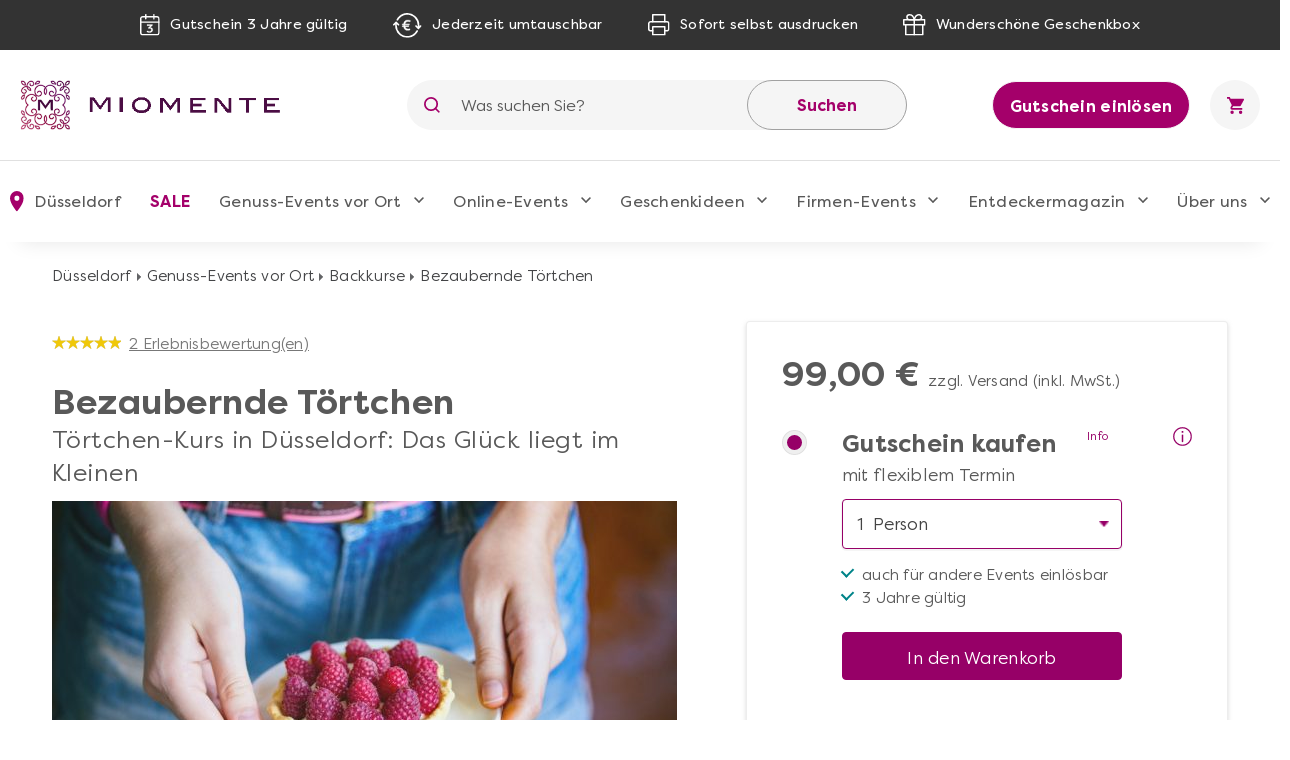

--- FILE ---
content_type: text/html; charset=UTF-8
request_url: https://www.miomente.de/duesseldorf/toertchen-kurs-duesseldorf-bezaubernde-toertchen/
body_size: 26737
content:
<!DOCTYPE html><html
xmlns="http://www.w3.org/1999/xhtml" xmlns:fb="http://www.facebook.com/2008/fbml" xmlns:og="http://opengraph.org/schema/" xml:lang="de" lang="de"><head><link
rel="preconnect" href="https://consentmanager.mgr.consensu.org"><link
rel="preload" href="https://www.miomente.de/skin/frontend/ultimo/default/fonts/FilsonPro-Medium.woff" as="font" type="font/woff" crossorigin><link
rel="preload" href="https://www.miomente.de/skin/frontend/ultimo/default/fonts/FilsonPro-Book.woff" as="font" type="font/woff" crossorigin><link
rel="preload" href="https://www.miomente.de/skin/frontend/ultimo/default/fonts/FilsonPro-Medium.woff2" as="font" type="font/woff2" crossorigin><link
rel="preload" href="https://www.miomente.de/skin/frontend/ultimo/default/fonts/FilsonPro-Book.woff2" as="font" type="font/woff2" crossorigin> <script nodefer type="text/javascript">window.dataLayer=window.dataLayer||[];</script> <meta
http-equiv="Content-Type" content="text/html; charset=utf-8" /><title>Törtchen-Kurs in Düsseldorf - bezaubernde Kuchen im Mini-Format</title><link
rel="canonical" href="https://www.miomente.de/duesseldorf/toertchen-kurs-duesseldorf-bezaubernde-toertchen/" /><meta
name="viewport" content="width=device-width, initial-scale=1.0"><meta
name="description" content="Kleines Törtchen, großer Auftritt: Backen Sie mit unserer Expertin von Team-Candy kleine Törtchen mit Schokomousse, Obst und Käsekuchenfüllung. " /><meta
name="keywords" content="" /><meta
name="robots" content="INDEX, FOLLOW" /><meta
property="og:title" content="Bezaubernde Törtchen" /><meta
property="og:type" content="product" /><meta
property="og:image" content="https://www.miomente.de/media/catalog/product/cache/8/small_image/200x200/9df78eab33525d08d6e5fb8d27136e95/t/o/toertchen-kurs-duesseldorf-himbeer-toertchen.jpg" /><meta
property="og:url" content="https://www.miomente.de/duesseldorf/toertchen-kurs-duesseldorf-bezaubernde-toertchen/" /><meta
property="og:description" content="Kleine P&acirc;tisserie-T&ouml;rtchen sind die unwiderstehlichste Versuchung der Konditorkunst: Liebevoll zubereitete Kuchen im Mini-Format mit frischen Beeren, luftiger Zitronencreme, cremigem Schokomousse oder knackigem Baiser. F&uuml;r jeden Geschmack gibt es das passende T&ouml;rtchen &ndash; lassen Sie sich &uuml;berraschen. Unsere Back-Expertin Eva Addo zeigt Ihnen routiniert, mit Geduld und viel Fingerspitzengef&uuml;hl bei unserem T&ouml;rtchen-Kurs in D&uuml;sseldorf, wie Sie in der schnuckeligen Backschule von Team Candy wunderbare kleine T&ouml;rtchen machen.&nbsp;" /><meta
property="og:site_name" content="Düsseldorf" /><link
rel="icon" href="https://www.miomente.de/media/favicon/default/favicon.png" type="image/x-icon" /><link
rel="shortcut icon" href="https://www.miomente.de/media/favicon/default/favicon.png" type="image/x-icon" />
<link
rel="stylesheet" type="text/css" href="https://www.miomente.de/media/css_secure/08305df0e0b55b7ad57dd65f1d8a4194.css" /><link
rel="stylesheet" type="text/css" href="https://www.miomente.de/media/css_secure/893d7ba87e7386ba4dfa96c0b6931a2d.css" media="all" />  <!--[if lt IE 8]><link
rel="stylesheet" type="text/css" href="https://www.miomente.de/media/css_secure/a10d039b979edcbbfef2f99605309a06.css" media="all" />
<![endif]-->
   <script nodefer type="text/javascript">(function(i,s,o,g,r,a,m){i['GoogleAnalyticsObject']=r;i[r]=i[r]||function(){(i[r].q=i[r].q||[]).push(arguments)},i[r].l=1*new Date();a=s.createElement(o),m=s.getElementsByTagName(o)[0];a.async=1;a.src=g;m.parentNode.insertBefore(a,m)})(window,document,'script','https://www.google-analytics.com/analytics.js','ga');ga('create','UA-18696132-1','auto');ga('require','GTM-KQ8W26N');ga('send','pageview');</script> <script nodefer>window.dataLayer=window.dataLayer||[];function gtag(){dataLayer.push(arguments);}
gtag('consent','default',{'ad_storage':'denied','analytics_storage':'denied','wait_for_update':500});dataLayer.push({'event':'default_consent'});</script> <script nodefer type="text/javascript">(function(w,d,s,l,i){w[l]=w[l]||[];w[l].push({'gtm.start':new Date().getTime(),event:'gtm.js'});var f=d.getElementsByTagName(s)[0],j=d.createElement(s),dl=l!='dataLayer'?'&l='+l:'';j.async=true;j.src='https://www.googletagmanager.com/gtm.js?id='+i+dl+'&gtm_auth=L6e-rTuz0_CtSx292GWYwg&gtm_preview=env-2&gtm_cookies_win=x';f.parentNode.insertBefore(j,f);})(window,document,'script','dataLayer','GTM-W7ZZCQL');</script> <style type="text/css">.footer-container{background-image:url(https://www.miomente.de/media/wysiwyg/infortis/ultimo/_patterns/default/1.png)}</style></head><body
class="catalog-product-view catalog-product-view product-toertchen-kurs-duesseldorf-bezaubernde-toertchen "> <noscript><iframe
src="https://www.googletagmanager.com/ns.html?id=GTM-W7ZZCQL&gtm_auth=L6e-rTuz0_CtSx292GWYwg&gtm_preview=env-2&gtm_cookies_win=x"
height="0" width="0" style="display:none;visibility:hidden"></iframe></noscript>
</noscript><div
id="root-wrapper"><div
class="wrapper">
<noscript><div
class="global-site-notice noscript"><div
class="notice-inner"><p>
<strong>JavaScript seems to be disabled in your browser.</strong><br
/>
Sie müssen JavaScript in Ihrem Browser aktivieren um alle Funktionen in diesem Shop nutzen zu können.</p></div></div>
</noscript><div
class="page"><div
class="GWA header"><div
class="GWA header-top"><div
class="container"><div
class="header-top__item calendar">
<img
src="https://www.miomente.de/skin/frontend/ultimo/default/images/topbar/header-calendar.svg" alt="Calendar Icon">
<span>Gutschein 3 Jahre gültig</span></div><div
class="header-top__item euro">
<img
src="https://www.miomente.de/skin/frontend/ultimo/default/images/topbar/header-euro.svg" alt="Euro Icon">
<span>Jederzeit umtauschbar</span></div><div
class="header-top__item printer">
<img
src="https://www.miomente.de/skin/frontend/ultimo/default/images/topbar/header-printer.svg" alt="Printer Icon">
<span>Sofort selbst ausdrucken</span></div><div
class="header-top__item giftbox">
<img
src="https://www.miomente.de/skin/frontend/ultimo/default/images/topbar/header-gift.svg" alt="GiftBox Icon">
<span>Wunderschöne Geschenkbox</span></div></div></div><div
class="header-main"><div
class="container"><div
class="burger-wrapper"><div
class="burger">
<span
class="burger__line"></span></div>
<a
href="https://www.miomente.de/duesseldorf/gutschein-einloesen/" class="einloesewelt-link btn-primary-inversed btn-primary-inversed__small">Gutschein einlösen</a></div>
<a
class="mobile-logo" href="https://www.miomente.de/" title="Miomente">
<img
alt="Miomente, kulinarische Events für Geniesser" src="https://www.miomente.de/skin/frontend/ultimo/default/images/goldenwebage/mobile-logo.svg">
</a>
<a
class="logo" href="https://www.miomente.de/" title="Miomente">
<img
alt="Miomente, kulinarische Events für Geniesser" src="https://www.miomente.de/skin/frontend/ultimo/default/images/goldenwebage/logo.png">
</a><div
class="search-wrapper"><div
class="search-close">
<img
src="https://www.miomente.de/skin/frontend/ultimo/default/images/goldenwebage/icons/arrow-left.svg" alt="Arrow Left Icon"></div><form
class="search" role="search" id="search_mini_form" action="https://www.miomente.de/duesseldorf/catalogsearch/result/" method="get"><div
class="search__icon">
<img
src="https://www.miomente.de/skin/frontend/ultimo/default/images/goldenwebage/icons/search.svg" alt="Search Icon"></div>
<input
type="search" name="q" id="search" class="i-search" value="" maxlength="128"><div
id="search_autocomplete" class="search-autocomplete"></div>
<button
class="search__apply">Suchen</button></form></div><div
class="search__trigger">
<img
src="https://www.miomente.de/skin/frontend/ultimo/default/images/goldenwebage/icons/search.svg" alt="Search Icon"></div>  <div
class="right-nav">
<a
href="https://www.miomente.de/duesseldorf/gutschein-einloesen/" class="btn-primary-inversed">Gutschein einlösen</a>
<a
href="#" title="Keine Produkte in Ihrem Warenkorb"><div
class="cart"><div
class="cart__trigger">
<img
src="https://www.miomente.de/skin/frontend/ultimo/default/images/goldenwebage/icons/shopping-cart.svg" alt="Shopping Cart Icon"></div></div>
</a></div></div></div><nav
class="nav"><div
class="container"><div
class="nav-header"><div
class="burger-wrapper"><div
class="burger">
<span
class="burger__line"></span><div
class="burger__text">
Schließen</div></div></div></div><ul
class="nav-list"><li
class="nav-item disabled"><div
class="nav__link">
<img
src="https://www.miomente.de/skin/frontend/ultimo/default/images/goldenwebage/icons/nav-location.svg" alt="Location Mark Icon" class="nav__link__icon">
Düsseldorf</div><div
class="nav-dropdown stores"><div
class="container"><div
class="nav-dropdown-table"><div
class="nav-dropdown-wrapper with-border large"><div
class="storelist-columns"><ul
class="storelist-column"><li
class="nav-dropdown__item"><a
href="https://www.miomente.de/augsburg/" class="nav__link" ><span
class="store-name">Augsburg</span></a></li><li
class="nav-dropdown__item"><a
href="https://www.miomente.de/berlin/" class="nav__link" ><span
class="store-name">Berlin</span></a></li><li
class="nav-dropdown__item"><a
href="https://www.miomente.de/bielefeld/" class="nav__link" ><span
class="store-name">Bielefeld</span></a></li><li
class="nav-dropdown__item"><a
href="https://www.miomente.de/bonn/" class="nav__link" ><span
class="store-name">Bonn</span></a></li><li
class="nav-dropdown__item"><a
href="https://www.miomente.de/bremen/" class="nav__link" ><span
class="store-name">Bremen</span></a></li><li
class="nav-dropdown__item"><a
href="https://www.miomente.de/darmstadt/" class="nav__link" ><span
class="store-name">Darmstadt</span></a></li><li
class="nav-dropdown__item"><a
href="https://www.miomente.de/dortmund/" class="nav__link" ><span
class="store-name">Dortmund</span></a></li><li
class="nav-dropdown__item"><a
href="https://www.miomente.de/dresden/" class="nav__link" ><span
class="store-name">Dresden</span></a></li><li
class="nav-dropdown__item"><a
href="https://www.miomente.de/duesseldorf/" class="nav__link" style="color:#960067;font-weight:bold"><span
class="store-name">Düsseldorf</span></a></li><li
class="nav-dropdown__item"><a
href="https://www.miomente.de/essen/" class="nav__link" ><span
class="store-name">Essen</span></a></li></ul><ul
class="storelist-column"><li
class="nav-dropdown__item"><a
href="https://www.miomente.de/frankfurt/" class="nav__link" ><span
class="store-name">Frankfurt am Main</span></a></li><li
class="nav-dropdown__item"><a
href="https://www.miomente.de/freiburg/" class="nav__link" ><span
class="store-name">Freiburg</span></a></li><li
class="nav-dropdown__item"><a
href="https://www.miomente.de/deutschland/" class="nav__link" ><span
class="store-name">Ganz Deutschland</span></a></li><li
class="nav-dropdown__item"><a
href="https://www.miomente.de/hamburg/" class="nav__link" ><span
class="store-name">Hamburg</span></a></li><li
class="nav-dropdown__item"><a
href="https://www.miomente.de/hannover/" class="nav__link" ><span
class="store-name">Hannover</span></a></li><li
class="nav-dropdown__item"><a
href="https://www.miomente.de/heidelberg/" class="nav__link" ><span
class="store-name">Heidelberg</span></a></li><li
class="nav-dropdown__item"><a
href="https://www.miomente.de/karlsruhe/" class="nav__link" ><span
class="store-name">Karlsruhe</span></a></li><li
class="nav-dropdown__item"><a
href="https://www.miomente.de/koeln/" class="nav__link" ><span
class="store-name">Köln</span></a></li><li
class="nav-dropdown__item"><a
href="https://www.miomente.de/leipzig/" class="nav__link" ><span
class="store-name">Leipzig</span></a></li><li
class="nav-dropdown__item"><a
href="https://www.miomente.de/mainz/" class="nav__link" ><span
class="store-name">Mainz</span></a></li></ul><ul
class="storelist-column"><li
class="nav-dropdown__item"><a
href="https://www.miomente.de/mannheim/" class="nav__link" ><span
class="store-name">Mannheim</span></a></li><li
class="nav-dropdown__item"><a
href="https://www.miomente.de/muenchen/" class="nav__link" ><span
class="store-name">München</span></a></li><li
class="nav-dropdown__item"><a
href="https://www.miomente.de/muenster/" class="nav__link" ><span
class="store-name">Münster</span></a></li><li
class="nav-dropdown__item"><a
href="https://www.miomente.de/nuernberg/" class="nav__link" ><span
class="store-name">Nürnberg</span></a></li><li
class="nav-dropdown__item"><a
href="https://www.miomente.de/regensburg/" class="nav__link" ><span
class="store-name">Regensburg</span></a></li><li
class="nav-dropdown__item"><a
href="https://www.miomente.de/stuttgart/" class="nav__link" ><span
class="store-name">Stuttgart</span></a></li><li
class="nav-dropdown__item"><a
href="https://www.miomente.de/wiesbaden/" class="nav__link" ><span
class="store-name">Wiesbaden</span></a></li><li
class="nav-dropdown__item"><a
href="https://www.miomente.de/wuppertal/" class="nav__link" ><span
class="store-name">Wuppertal</span></a></li><li
class="nav-dropdown__item"><a
href="https://www.miomente.de/wuerzburg/" class="nav__link" ><span
class="store-name">Würzburg</span></a></li></ul></div></div></div></div></div></li><li
class="nav-item  cityselect-mobile"><div
class="nav__trigger">
<span
class="nav__link">Ihre Stadt: Düsseldorf</span><div
class="icon-dropdown">
<img
src="https://www.miomente.de/skin/frontend/ultimo/default/images/goldenwebage/icons/nav-dropdown.svg" alt="Arrow Dropdown Icon"></div></div><div
class="nav-dropdown"><div
class="container"><div
class="nav-dropdown-table"><div
class="nav-dropdown-wrapper with-border large"><h6 class="nav-sub__trigger disabled">Alles Wichtige auf einen Blick
<img
src="https://www.miomente.de/skin/frontend/ultimo/default/images/goldenwebage/icons/nav-dropdown.svg" alt="Arrow Dropdown Icon"></h6><ul
class="nav-dropdown-list active"><li
class="nav-dropdown__item">
<a
href="https://www.miomente.de/augsburg/" class="nav__link">
Augsburg                                                    </a></li><li
class="nav-dropdown__item">
<a
href="https://www.miomente.de/berlin/" class="nav__link">
Berlin                                                    </a></li><li
class="nav-dropdown__item">
<a
href="https://www.miomente.de/bielefeld/" class="nav__link">
Bielefeld                                                    </a></li><li
class="nav-dropdown__item">
<a
href="https://www.miomente.de/bonn/" class="nav__link">
Bonn                                                    </a></li><li
class="nav-dropdown__item">
<a
href="https://www.miomente.de/bremen/" class="nav__link">
Bremen                                                    </a></li><li
class="nav-dropdown__item">
<a
href="https://www.miomente.de/darmstadt/" class="nav__link">
Darmstadt                                                    </a></li><li
class="nav-dropdown__item">
<a
href="https://www.miomente.de/dortmund/" class="nav__link">
Dortmund                                                    </a></li><li
class="nav-dropdown__item">
<a
href="https://www.miomente.de/dresden/" class="nav__link">
Dresden                                                    </a></li><li
class="nav-dropdown__item">
<span
class="nav__link" style="color:#a4006a;font-weight:bold !important">Düsseldorf</span></li><li
class="nav-dropdown__item">
<a
href="https://www.miomente.de/essen/" class="nav__link">
Essen                                                    </a></li><li
class="nav-dropdown__item">
<a
href="https://www.miomente.de/frankfurt/" class="nav__link">
Frankfurt am Main                                                    </a></li><li
class="nav-dropdown__item">
<a
href="https://www.miomente.de/freiburg/" class="nav__link">
Freiburg                                                    </a></li><li
class="nav-dropdown__item">
<a
href="https://www.miomente.de/deutschland/" class="nav__link">
Ganz Deutschland                                                    </a></li><li
class="nav-dropdown__item">
<a
href="https://www.miomente.de/hamburg/" class="nav__link">
Hamburg                                                    </a></li><li
class="nav-dropdown__item">
<a
href="https://www.miomente.de/hannover/" class="nav__link">
Hannover                                                    </a></li><li
class="nav-dropdown__item">
<a
href="https://www.miomente.de/heidelberg/" class="nav__link">
Heidelberg                                                    </a></li><li
class="nav-dropdown__item">
<a
href="https://www.miomente.de/karlsruhe/" class="nav__link">
Karlsruhe                                                    </a></li><li
class="nav-dropdown__item">
<a
href="https://www.miomente.de/koeln/" class="nav__link">
Köln                                                    </a></li><li
class="nav-dropdown__item">
<a
href="https://www.miomente.de/leipzig/" class="nav__link">
Leipzig                                                    </a></li><li
class="nav-dropdown__item">
<a
href="https://www.miomente.de/mainz/" class="nav__link">
Mainz                                                    </a></li><li
class="nav-dropdown__item">
<a
href="https://www.miomente.de/mannheim/" class="nav__link">
Mannheim                                                    </a></li><li
class="nav-dropdown__item">
<a
href="https://www.miomente.de/muenchen/" class="nav__link">
München                                                    </a></li><li
class="nav-dropdown__item">
<a
href="https://www.miomente.de/muenster/" class="nav__link">
Münster                                                    </a></li><li
class="nav-dropdown__item">
<a
href="https://www.miomente.de/nuernberg/" class="nav__link">
Nürnberg                                                    </a></li><li
class="nav-dropdown__item">
<a
href="https://www.miomente.de/regensburg/" class="nav__link">
Regensburg                                                    </a></li><li
class="nav-dropdown__item">
<a
href="https://www.miomente.de/stuttgart/" class="nav__link">
Stuttgart                                                    </a></li><li
class="nav-dropdown__item">
<a
href="https://www.miomente.de/wiesbaden/" class="nav__link">
Wiesbaden                                                    </a></li><li
class="nav-dropdown__item">
<a
href="https://www.miomente.de/wuppertal/" class="nav__link">
Wuppertal                                                    </a></li><li
class="nav-dropdown__item">
<a
href="https://www.miomente.de/wuerzburg/" class="nav__link">
Würzburg                                                    </a></li></ul></div></div></div></div></li><li
class="nav-item cat117"><div
class="nav__trigger"><a
href="https://www.miomente.de/duesseldorf/sale/" title="SALE in Düsseldorf" class="nav__link">
SALE                    </a><div
class="icon-dropdown">
<img
src="https://www.miomente.de/skin/frontend/ultimo/default/images/goldenwebage/icons/nav-dropdown.svg" alt="Arrow Dropdown Icon"></div></div></li><li
class="nav-item cat3"><div
class="nav__trigger"><a
href="https://www.miomente.de/duesseldorf/genuss-kategorien/" title="Genuss-Events vor Ort in Düsseldorf" class="nav__link">
Genuss-Events vor Ort                    </a><div
class="icon-dropdown">
<img
src="https://www.miomente.de/skin/frontend/ultimo/default/images/goldenwebage/icons/nav-dropdown.svg" alt="Arrow Dropdown Icon"></div></div><div
class="nav-dropdown genussevents"><div
class="container"><div
class="nav-dropdown-table"><div
class="nav-dropdown-wrapper first"><h6 class="nav-sub__trigger">Genuss-Events vor Ort                                    <img
src="https://www.miomente.de/skin/frontend/ultimo/default/images/goldenwebage/icons/nav-dropdown.svg" alt="Arrow Dropdown Icon"></h6><ul
class="nav-dropdown-list"><li
class="nav-dropdown__item"><div
class="slide__trigger">
<a
href="https://www.miomente.de/duesseldorf/genuss-kategorien/kochkurse/" class="nav__link flex-column" title="Kochkurse">
Kochkurse
</a>
<img
src="https://www.miomente.de/skin/frontend/ultimo/default/images/goldenwebage/icons/nav-dropdown.svg" alt="Arrow Dropdown Icon"></div><ul
class="slide-list"><li
class="nav-dropdown__item catid_69">
<a
href="https://www.miomente.de/duesseldorf/genuss-kategorien/kochkurse/asia-kochkurse/" class="nav__link">
Asia-Kochkurse
</a></li><li
class="nav-dropdown__item catid_73">
<a
href="https://www.miomente.de/duesseldorf/genuss-kategorien/kochkurse/fisch-kochkurse/" class="nav__link">
Fisch-Kochkurse
</a></li><li
class="nav-dropdown__item catid_74">
<a
href="https://www.miomente.de/duesseldorf/genuss-kategorien/kochkurse/fleisch-kochkurse/" class="nav__link">
Fleisch-Kochkurse
</a></li><li
class="nav-dropdown__item catid_75">
<a
href="https://www.miomente.de/duesseldorf/genuss-kategorien/kochkurse/mediterrane-kochkurse/" class="nav__link">
Mediterrane Kochkurse
</a></li><li
class="nav-dropdown__item catid_70">
<a
href="https://www.miomente.de/duesseldorf/genuss-kategorien/kochkurse/orientalische-kochkurse/" class="nav__link">
Orientalische Kochkurse
</a></li><li
class="nav-dropdown__item catid_71">
<a
href="https://www.miomente.de/duesseldorf/genuss-kategorien/kochkurse/vegetarisch-vegane-kochkurse/" class="nav__link">
Vegetarische und vegane Kochkurse
</a></li></ul></li></li><li
class="nav-dropdown__item catid_11"><a
href="https://www.miomente.de/duesseldorf/genuss-kategorien/weinseminare/" class="nav__link">Weinseminare</a></li><li
class="nav-dropdown__item catid_10"><a
href="https://www.miomente.de/duesseldorf/genuss-kategorien/backkurse/" class="nav__link">Backkurse</a></li><li
class="nav-dropdown__item catid_9"><a
href="https://www.miomente.de/duesseldorf/genuss-kategorien/barista-kurse/" class="nav__link">Barista-Kurse</a></li><li
class="nav-dropdown__item catid_86"><a
href="https://www.miomente.de/duesseldorf/genuss-kategorien/gin-tasting/" class="nav__link">Gin-Tasting</a></li><li
class="nav-dropdown__item catid_59"><a
href="https://www.miomente.de/duesseldorf/genuss-kategorien/whisky-tasting/" class="nav__link">Whisky-Tasting</a></li></ul></div><div
class="nav-dropdown-wrapper with-border second"><ul
class="nav-dropdown-list"><li
class="nav-dropdown__item catid_7"><a
href="https://www.miomente.de/duesseldorf/genuss-kategorien/erlebnis-dinner/" class="nav__link">Erlebnis-Dinner</a></li><li
class="nav-dropdown__item catid_60"><a
href="https://www.miomente.de/duesseldorf/genuss-kategorien/kulinarische-stadtfuehrungen/" class="nav__link">Kulinarische Stadtführungen</a></li><li
class="nav-dropdown__item catid_62"><a
href="https://www.miomente.de/duesseldorf/genuss-kategorien/bierprobe/" class="nav__link">Bierprobe</a></li><li
class="nav-dropdown__item catid_63"><a
href="https://www.miomente.de/duesseldorf/genuss-kategorien/junggesellenabschied/" class="nav__link">Junggesellen-Abschied</a></li><li
class="nav-dropdown__item catid_95"><a
href="https://www.miomente.de/duesseldorf/genuss-kategorien/alle-genuss-events/" class="nav__link">Alle Genuss-Events</a></li></ul></div><div
class="nav-dropdown-wrapper all"><h6 class="nav-sub__trigger">Genuss-Events vor Ort                                    <img
src="https://www.miomente.de/skin/frontend/ultimo/default/images/goldenwebage/icons/nav-dropdown.svg" alt="Arrow Dropdown Icon"></h6><ul
class="nav-dropdown-list"><li
class="nav-dropdown__item"><div
class="slide__trigger">
<a
href="https://www.miomente.de/duesseldorf/genuss-kategorien/kochkurse/" class="nav__link flex-column" title="Kochkurse">
Kochkurse
</a>
<img
src="https://www.miomente.de/skin/frontend/ultimo/default/images/goldenwebage/icons/nav-dropdown.svg" alt="Arrow Dropdown Icon"></div><ul
class="slide-list"><li
class="nav-dropdown__item catid_69">
<a
href="https://www.miomente.de/duesseldorf/genuss-kategorien/kochkurse/asia-kochkurse/" class="nav__link">
Asia-Kochkurse
</a></li><li
class="nav-dropdown__item catid_73">
<a
href="https://www.miomente.de/duesseldorf/genuss-kategorien/kochkurse/fisch-kochkurse/" class="nav__link">
Fisch-Kochkurse
</a></li><li
class="nav-dropdown__item catid_74">
<a
href="https://www.miomente.de/duesseldorf/genuss-kategorien/kochkurse/fleisch-kochkurse/" class="nav__link">
Fleisch-Kochkurse
</a></li><li
class="nav-dropdown__item catid_75">
<a
href="https://www.miomente.de/duesseldorf/genuss-kategorien/kochkurse/mediterrane-kochkurse/" class="nav__link">
Mediterrane Kochkurse
</a></li><li
class="nav-dropdown__item catid_70">
<a
href="https://www.miomente.de/duesseldorf/genuss-kategorien/kochkurse/orientalische-kochkurse/" class="nav__link">
Orientalische Kochkurse
</a></li><li
class="nav-dropdown__item catid_71">
<a
href="https://www.miomente.de/duesseldorf/genuss-kategorien/kochkurse/vegetarisch-vegane-kochkurse/" class="nav__link">
Vegetarische und vegane Kochkurse
</a></li></ul></li></li><li
class="nav-dropdown__item catid_11"><a
href="https://www.miomente.de/duesseldorf/genuss-kategorien/weinseminare/" class="nav__link">Weinseminare</a></li><li
class="nav-dropdown__item catid_10"><a
href="https://www.miomente.de/duesseldorf/genuss-kategorien/backkurse/" class="nav__link">Backkurse</a></li><li
class="nav-dropdown__item catid_9"><a
href="https://www.miomente.de/duesseldorf/genuss-kategorien/barista-kurse/" class="nav__link">Barista-Kurse</a></li><li
class="nav-dropdown__item catid_86"><a
href="https://www.miomente.de/duesseldorf/genuss-kategorien/gin-tasting/" class="nav__link">Gin-Tasting</a></li><li
class="nav-dropdown__item catid_59"><a
href="https://www.miomente.de/duesseldorf/genuss-kategorien/whisky-tasting/" class="nav__link">Whisky-Tasting</a></li><li
class="nav-dropdown__item catid_7"><a
href="https://www.miomente.de/duesseldorf/genuss-kategorien/erlebnis-dinner/" class="nav__link">Erlebnis-Dinner</a></li><li
class="nav-dropdown__item catid_60"><a
href="https://www.miomente.de/duesseldorf/genuss-kategorien/kulinarische-stadtfuehrungen/" class="nav__link">Kulinarische Stadtführungen</a></li><li
class="nav-dropdown__item catid_62"><a
href="https://www.miomente.de/duesseldorf/genuss-kategorien/bierprobe/" class="nav__link">Bierprobe</a></li><li
class="nav-dropdown__item catid_63"><a
href="https://www.miomente.de/duesseldorf/genuss-kategorien/junggesellenabschied/" class="nav__link">Junggesellen-Abschied</a></li><li
class="nav-dropdown__item catid_95"><a
href="https://www.miomente.de/duesseldorf/genuss-kategorien/alle-genuss-events/" class="nav__link">Alle Genuss-Events</a></li></ul></div><div
class="nav-dropdown-wrapper with-border"><h6 class="nav-sub__trigger">Kochkurs-Themen
<img
src="https://www.miomente.de/skin/frontend/ultimo/default/images/goldenwebage/icons/nav-dropdown.svg" alt="Arrow Dropdown Icon"></h6><ul
class="nav-dropdown-list"><li
class="nav-dropdown__item cat_id69">
<a
href="https://www.miomente.de/duesseldorf/genuss-kategorien/kochkurse/asia-kochkurse/" class="nav__link">Asia-Kochkurse</a></li><li
class="nav-dropdown__item cat_id73">
<a
href="https://www.miomente.de/duesseldorf/genuss-kategorien/kochkurse/fisch-kochkurse/" class="nav__link">Fisch-Kochkurse</a></li><li
class="nav-dropdown__item cat_id74">
<a
href="https://www.miomente.de/duesseldorf/genuss-kategorien/kochkurse/fleisch-kochkurse/" class="nav__link">Fleisch-Kochkurse</a></li><li
class="nav-dropdown__item cat_id75">
<a
href="https://www.miomente.de/duesseldorf/genuss-kategorien/kochkurse/mediterrane-kochkurse/" class="nav__link">Mediterrane Kochkurse</a></li><li
class="nav-dropdown__item cat_id70">
<a
href="https://www.miomente.de/duesseldorf/genuss-kategorien/kochkurse/orientalische-kochkurse/" class="nav__link">Orientalische Kochkurse</a></li><li
class="nav-dropdown__item cat_id71">
<a
href="https://www.miomente.de/duesseldorf/genuss-kategorien/kochkurse/vegetarisch-vegane-kochkurse/" class="nav__link">Vegetarische und vegane Kochkurse</a></li></ul></div><div
class="nav-dropdown-wrapper newevents"><h6 class="nav-sub__trigger">Neue Events
<img
src="https://www.miomente.de/skin/frontend/ultimo/default/images/goldenwebage/icons/nav-dropdown.svg" alt="Arrow Dropdown Icon"></h6><ul
class="nav-dropdown-list"><li
class="nav-dropdown__item">
<a
href="https://www.miomente.de/aachen/fermentations-workshop/" class="nav__link" title="Fermentations-Workshop">
<img
class="lazy" data-src="https://www.miomente.de/media/catalog/product/cache/8/image/300x200/cbcbef48e5e3bcce7c7ed908f20bc5b4/placeholder/default/miomente_placeholder_img.jpg"
alt="Fermentations-Workshop">
Fermentations-Workshop
</a></li><li
class="nav-dropdown__item">
<a
href="https://www.miomente.de/aachen/afrika-vielfalt-in-eritrea-und-aethiopien/" class="nav__link" title="Afrika - Vielfalt in Eritrea und Äthiopien!">
<img
class="lazy" data-src="https://www.miomente.de/media/catalog/product/cache/8/image/300x200/cbcbef48e5e3bcce7c7ed908f20bc5b4/placeholder/default/miomente_placeholder_img.jpg"
alt="Afrika - Vielfalt in Eritrea und Äthiopien!">
Afrika - Vielfalt in Eritrea und Äthiopien!
</a></li></ul></div><div
class="nav-dropdown-wrapper disabled">
<a
href="https://www.miomente.de/deutschland/" class="nav__link title__link no-wrap">
<img
src="https://www.miomente.de/skin/frontend/ultimo/default/images/goldenwebage/icons/nav-location.svg" alt="Location Mark Icon">
Wählen Sie Ihre Miomente Stadt
</a></div></div></div></div></li><li
class="nav-item cat97"><div
class="nav__trigger"><a
href="https://www.miomente.de/eventsathome/" title="Online-Events" class="nav__link">
Online-Events                    </a><div
class="icon-dropdown">
<img
src="https://www.miomente.de/skin/frontend/ultimo/default/images/goldenwebage/icons/nav-dropdown.svg" alt="Arrow Dropdown Icon"></div></div><div
class="nav-dropdown online-events"><div
class="container"><div
class="nav-dropdown-table"><div
class="nav-dropdown-wrapper with-border"><h6 class="nav-sub__trigger">Online-Events                                    <img
src="https://www.miomente.de/skin/frontend/ultimo/default/images/goldenwebage/icons/nav-dropdown.svg" alt="Arrow Dropdown Icon"></h6><ul
class="nav-dropdown-list"><li
class="nav-dropdown__item catid_113"><a
href="https://www.miomente.de/alle-online-events/" class="nav__link">Alle Online-Events</a></li><li
class="nav-dropdown__item catid_104"><a
href="https://www.miomente.de/online-backkurse/" class="nav__link">Online-Backkurse</a></li><li
class="nav-dropdown__item catid_109"><a
href="https://www.miomente.de/online-barista-kurse/" class="nav__link">Online Barista-Kurse</a></li><li
class="nav-dropdown__item catid_112"><a
href="https://www.miomente.de/online-cocktailkurse/" class="nav__link">Online Cocktailkurse</a></li><li
class="nav-dropdown__item catid_110"><a
href="https://www.miomente.de/online-elebnisdinner-mit-kochshow/" class="nav__link">Online Erlebnisdinner</a></li><li
class="nav-dropdown__item catid_102"><a
href="https://www.miomente.de/online-genussreisen/" class="nav__link">Online Genussreisen</a></li><li
class="nav-dropdown__item catid_103"><a
href="https://www.miomente.de/online-gin-tastings/" class="nav__link">Online Gin-Tastings</a></li><li
class="nav-dropdown__item catid_114"><a
href="https://www.miomente.de/online-gourmet-tastings/" class="nav__link">Online Gourmet-Tastings</a></li><li
class="nav-dropdown__item catid_100"><a
href="https://www.miomente.de/online-kochkurse/" class="nav__link">Online Kochkurse</a></li><li
class="nav-dropdown__item catid_107"><a
href="https://www.miomente.de/online-schokoladen-tasting/" class="nav__link">Online Schokoladen-Tasting</a></li><li
class="nav-dropdown__item catid_101"><a
href="https://www.miomente.de/online-weinproben/" class="nav__link">Online Weinproben</a></li><li
class="nav-dropdown__item catid_111"><a
href="https://www.miomente.de/online-whisky-tasting/" class="nav__link">Online Whisky-Tastings</a></li></ul></div><div
class="nav-dropdown-wrapper with-border"><h6 class="nav-sub__trigger">Online Topseller
<img
src="https://www.miomente.de/skin/frontend/ultimo/default/images/goldenwebage/icons/nav-dropdown.svg" alt="Arrow Dropdown Icon"></h6><ul
class="nav-dropdown-list"><li
class="nav-dropdown__item"><a
href="https://www.miomente.de/deutschland/kochkurs-online-sushi/" class="nav__link" title="Sushi-Kochkurs@Home"><img
class="lazy" data-src="https://www.miomente.de/media/catalog/product/cache/8/image/300x200/cbcbef48e5e3bcce7c7ed908f20bc5b4/o/n/online-kochkurs-sushizubereiten.jpg"
alt="Sushi-Kochkurs@Home">Sushi-Kochkurs@Home</a></li><li
class="nav-dropdown__item"><a
href="https://www.miomente.de/deutschland/wein-kaese-genuss-at-home/" class="nav__link" title="Wein- & Käse-Genuss@Home für 2"><img
class="lazy" data-src="https://www.miomente.de/media/catalog/product/cache/8/image/300x200/cbcbef48e5e3bcce7c7ed908f20bc5b4/w/e/wein-und-kaese-genuss-at-home-miomente-5_1.jpg"
alt="Wein- & Käse-Genuss@Home für 2">Wein- & Käse-Genuss@Home für 2</a></li><li
class="nav-dropdown__item"><a
href="https://www.miomente.de/deutschland/wein-schokoladen-tasting-fuer-zwei-at-home/" class="nav__link" title="Wein- & Schokoladen-Tasting@Home für 2 Personen"><img
class="lazy" data-src="https://www.miomente.de/media/catalog/product/cache/8/image/300x200/cbcbef48e5e3bcce7c7ed908f20bc5b4/w/e/wein-und-schokoladen-tasting-at-home-box-barbara-roth-juergen-bluhm-miomente.jpg"
alt="Wein- & Schokoladen-Tasting@Home für 2 Personen">Wein- & Schokoladen-Tasting@Home für 2 Personen</a></li></ul></div><div
class="nav-dropdown-wrapper"><h6 class="nav-sub__trigger">Neue Online-Events
<img
src="https://www.miomente.de/skin/frontend/ultimo/default/images/goldenwebage/icons/nav-dropdown.svg" alt="Arrow Dropdown Icon"></h6><ul
class="nav-dropdown-list"></ul></div><div
class="nav-dropdown-wrapper"></div></div></div></div></li><li
class="nav-item cat6"><div
class="nav__trigger"><a
href="https://www.miomente.de/duesseldorf/geschenkideen/" title="Geschenkideen in Düsseldorf" class="nav__link">
Geschenkideen                    </a><div
class="icon-dropdown">
<img
src="https://www.miomente.de/skin/frontend/ultimo/default/images/goldenwebage/icons/nav-dropdown.svg" alt="Arrow Dropdown Icon"></div></div><div
class="nav-dropdown"><div
class="container"><div
class="nav-dropdown-table"><div
class="nav-dropdown-wrapper with-border"><h6 class="nav-sub__trigger">Für wen
<img
src="https://www.miomente.de/skin/frontend/ultimo/default/images/goldenwebage/icons/nav-dropdown.svg" alt="Arrow Dropdown Icon"></h6><ul
class="nav-dropdown-list"><li
class="nav-dropdown__item cat_id89">
<a
href="https://www.miomente.de/duesseldorf/geschenkideen/genussentdecker-boxen/" class="nav__link">Genussentdecker-Boxen</a></li><li
class="nav-dropdown__item cat_id116">
<a
href="https://www.miomente.de/duesseldorf/geschenkideen/diy-boxen/" class="nav__link">DIY-Boxen</a></li><li
class="nav-dropdown__item cat_id38">
<a
href="https://www.miomente.de/duesseldorf/geschenkideen/weihnachtsgeschenke/" class="nav__link">Weihnachtsgeschenke</a></li><li
class="nav-dropdown__item cat_id51">
<a
href="https://www.miomente.de/duesseldorf/geschenkideen/geschenke-fuer-frauen/" class="nav__link">Geschenke für Frauen</a></li><li
class="nav-dropdown__item cat_id52">
<a
href="https://www.miomente.de/duesseldorf/geschenkideen/geschenke-fur-maenner/" class="nav__link">Geschenke für Männer</a></li><li
class="nav-dropdown__item cat_id53">
<a
href="https://www.miomente.de/duesseldorf/geschenkideen/geschenke-fuer-paare/" class="nav__link">Geschenke für Paare</a></li><li
class="nav-dropdown__item cat_id55">
<a
href="https://www.miomente.de/duesseldorf/geschenkideen/hochzeitsgeschenke/" class="nav__link">Hochzeits-Geschenke</a></li><li
class="nav-dropdown__item cat_id54">
<a
href="https://www.miomente.de/duesseldorf/geschenkideen/muttertagsgeschenke/" class="nav__link">Muttertagsgeschenke</a></li><li
class="nav-dropdown__item cat_id56">
<a
href="https://www.miomente.de/duesseldorf/geschenkideen/geschenkgutscheine/" class="nav__link">Geschenkgutscheine</a></li></ul></div><div
class="nav-dropdown-wrapper with-border geschenkboxen"><h6 class="nav-sub__trigger">Geschenkboxen
<img
src="https://www.miomente.de/skin/frontend/ultimo/default/images/goldenwebage/icons/nav-dropdown.svg" alt="Arrow Dropdown Icon"></h6><ul
class="nav-dropdown-list"><li
class="nav-dropdown__item">
<a
href="https://www.miomente.de/duesseldorf/geschenkideen/genussentdecker-boxen/" class="nav__link">
<img
style="max-width: none;max-height: 155px" src="https://www.miomente.de/skin/frontend/ultimo/default/images/goldenwebage/genussentdecker-boxen.jpg" loading="lazy" alt="Geschenkboxen" class="preview-image displaymobile">
</a></li></ul></div><div
class="nav-dropdown-wrapper topseller"><h6 class="nav-sub__trigger">Topseller
<img
src="https://www.miomente.de/skin/frontend/ultimo/default/images/goldenwebage/icons/nav-dropdown.svg" alt="Arrow Dropdown Icon"></h6><ul
class="nav-dropdown-list"><li
class="nav-dropdown__item">
<a
href="https://www.miomente.de/duesseldorf/geschenk-gutschein-geschenkbox-100/" class="nav__link">
<img
style="max-width: none;max-height: 155px" src="https://www.miomente.de/media/catalog/product/cache/8/image/9df78eab33525d08d6e5fb8d27136e95/e/r/erlebnis-geschenk-gutschein-100-euro-miomente.jpg" alt="Geschenkbox 100€"
loading="lazy" alt="Geschenkbox 100€" class="displaymobile">
</a></li></ul></div></div></div></div></li><li
class="nav-item cat21"><div
class="nav__trigger"><a
href="https://www.miomente.de/duesseldorf/firmen-events/" title="Firmen-Events in Düsseldorf" class="nav__link">
Firmen-Events                    </a><div
class="icon-dropdown">
<img
src="https://www.miomente.de/skin/frontend/ultimo/default/images/goldenwebage/icons/nav-dropdown.svg" alt="Arrow Dropdown Icon"></div></div><div
class="nav-dropdown businessevents"><div
class="container"><div
class="nav-dropdown-table"><div
class="nav-dropdown-wrapper with-border"><h6 class="nav-sub__trigger">Auswahl nach Anlass
<img
src="https://www.miomente.de/skin/frontend/ultimo/default/images/goldenwebage/icons/nav-dropdown.svg" alt="Arrow Dropdown Icon"></h6><ul
class="nav-dropdown-list"><li
class="nav-dropdown__item catid_23">
<a
href="https://www.miomente.de/duesseldorf/firmen-events/firmenfeier/" class="nav__link">Online Team-Events & Firmenfeiern</a></li><li
class="nav-dropdown__item catid_22">
<a
href="https://www.miomente.de/duesseldorf/firmen-events/weihnachtsfeier/" class="nav__link">Weihnachtsfeier</a></li><li
class="nav-dropdown__item catid_36">
<a
href="https://www.miomente.de/duesseldorf/firmen-events/teambuilding/" class="nav__link">Teambuilding</a></li><li
class="nav-dropdown__item catid_24">
<a
href="https://www.miomente.de/duesseldorf/firmen-events/incentive/" class="nav__link">Incentive</a></li><li
class="nav-dropdown__item catid_37">
<a
href="https://www.miomente.de/duesseldorf/firmen-events/betriebsausflug/" class="nav__link">Betriebsausflug</a></li><li
class="nav-dropdown__item catid_96">
<a
href="https://www.miomente.de/duesseldorf/firmen-events/alle-firmen-events/" class="nav__link">Alle Firmen-Events</a></li><li>
<a
href="https://www.miomente.de/duesseldorf/firmen-event-anfrage" class="nav__link">Firmen-Event Anfrage</a></li></ul></div><div
class="nav-dropdown-wrapper with-border"><h6 class="nav-sub__trigger">Eventlocations
<img
src="https://www.miomente.de/skin/frontend/ultimo/default/images/goldenwebage/icons/nav-dropdown.svg" alt="Arrow Dropdown Icon"></h6><ul
class="nav-dropdown-list"><li
class="nav-dropdown__item">
<a
href="https://www.miomente.de/entdeckermagazin/eventlocations-in-duesseldorf/" class="nav__link">
<img
src="https://www.miomente.de/skin/frontend/ultimo/default/images/goldenwebage/noimage.jpg" loading="lazy" alt="Eventlocations" class="preview-image displaymobile">
</a></li></ul></div><div
class="nav-dropdown-wrapper with-border"><h6 class="nav-sub__trigger">Firmen-Event Anfrage                                    <img
src="https://www.miomente.de/skin/frontend/ultimo/default/images/goldenwebage/icons/nav-dropdown.svg" alt="Arrow Dropdown Icon"></h6><ul
class="nav-dropdown-list"><li
class="nav-dropdown__item">
<a
href="https://www.miomente.de/duesseldorf/firmen-event-anfrage" class="nav__link" title="Firmen-Event Anfrage">
<img
loading="lazy" src="https://www.miomente.de/skin/frontend/ultimo/default/images/goldenwebage/firmenevent-anfrage-miomente.jpg" alt="Firmen Event Anfrage" class="preview-image displaymobile">
</a></li></ul></div><div
class="nav-dropdown-wrapper reviews"><h6 class="nav-sub__trigger">Kundenstimmen
<img
src="https://www.miomente.de/skin/frontend/ultimo/default/images/goldenwebage/icons/nav-dropdown.svg" alt="Arrow Dropdown Icon"></h6><ul
class="nav-dropdown-list"><li
class="nav-dropdown__item"><p
class="kundenstimmen_menu">
"Als Organisator unserer Betriebsweihnachtsfeier war ich sehr froh, Ihr Angebot gewählt zu haben, da Sie mir sehr viel Arbeit abnahmen und ich jederzeit das Gefühl hatte, gut betreut zu werden. Unsere Sonderwünsche wurden ermöglicht und die Kommunikation verlief sehr schnell und angenehm. Die Feier selbst war ausgesprochen gelungen und hat allen Kollegen so gut gefallen, dass wir dieses Event sicherlich wiederholen werden." ekon Haus- und Vermögensverwaltung GmbH</p></li></ul></div></div></div></div></li><li
class="nav-item cat94"><div
class="nav__trigger"><a
href="https://www.miomente.de/entdeckermagazin/" title="Entdeckermagazin" class="nav__link">
Entdeckermagazin                    </a><div
class="icon-dropdown">
<img
src="https://www.miomente.de/skin/frontend/ultimo/default/images/goldenwebage/icons/nav-dropdown.svg" alt="Arrow Dropdown Icon"></div></div><div
class="nav-dropdown entdeckermagazin"><div
class="container"><div
class="nav-dropdown-table"><div
class="nav-dropdown-wrapper with-border"><h6 class="nav-sub__trigger">News, Rezepte und Tricks
<img
src="https://www.miomente.de/skin/frontend/ultimo/default/images/goldenwebage/icons/nav-dropdown.svg" alt="Arrow Dropdown Icon"></h6><ul
class="nav-dropdown-list"><li
class="nav-dropdown__item"><div
class="slide__trigger">
<a
href="https://www.miomente.de/entdeckermagazin/kuechenlatein/" class="nav__link flex-column" title="Küchenlatein">
Küchenlatein
</a>
<img
src="https://www.miomente.de/skin/frontend/ultimo/default/images/goldenwebage/icons/nav-dropdown.svg" alt="Arrow Dropdown Icon"></div><ul
class="slide-list"><li
class="nav-dropdown__item">
<a
href="https://www.miomente.de/entdeckermagazin/kuechenlatein/aus-aller-welt/" class="nav__link">
Aus aller Welt
</a></li><li
class="nav-dropdown__item">
<a
href="https://www.miomente.de/entdeckermagazin/kuechenlatein/aus-der-heimat/" class="nav__link">
Aus der Heimat
</a></li><li
class="nav-dropdown__item">
<a
href="https://www.miomente.de/entdeckermagazin/kuechenlatein/buchtipps/" class="nav__link">
Buchtipps
</a></li><li
class="nav-dropdown__item">
<a
href="https://www.miomente.de/entdeckermagazin/kuechenlatein/foodlexikon/" class="nav__link">
Foodlexikon
</a></li><li
class="nav-dropdown__item">
<a
href="https://www.miomente.de/entdeckermagazin/kuechenlatein/foodquiz/" class="nav__link">
Foodquiz
</a></li><li
class="nav-dropdown__item">
<a
href="https://www.miomente.de/entdeckermagazin/kuechenlatein/gewuerzlexikon/" class="nav__link">
Gewürzlexikon
</a></li><li
class="nav-dropdown__item">
<a
href="https://www.miomente.de/entdeckermagazin/testberichte/" class="nav__link">
Testberichte
</a></li></ul></li><li
class="nav-dropdown__item"><a
href="https://www.miomente.de/entdeckermagazin/foodtrends/" class="nav__link" title="Foodtrends">Foodtrends</a></li><li
class="nav-dropdown__item"><div
class="slide__trigger">
<a
href="https://www.miomente.de/entdeckermagazin/kochbuch/" class="nav__link flex-column" title="Kochbuch">
Kochbuch
</a>
<img
src="https://www.miomente.de/skin/frontend/ultimo/default/images/goldenwebage/icons/nav-dropdown.svg" alt="Arrow Dropdown Icon"></div><ul
class="slide-list"><li
class="nav-dropdown__item">
<a
href="https://www.miomente.de/entdeckermagazin/kochbuch/desserts/" class="nav__link">
Desserts
</a></li><li
class="nav-dropdown__item">
<a
href="https://www.miomente.de/entdeckermagazin/kochbuch/fisch-rezepte/" class="nav__link">
Fisch
</a></li><li
class="nav-dropdown__item">
<a
href="https://www.miomente.de/entdeckermagazin/kochbuch/fleisch-rezepte/" class="nav__link">
Fleisch
</a></li><li
class="nav-dropdown__item">
<a
href="https://www.miomente.de/entdeckermagazin/kochbuch/gesunde-gerichte/" class="nav__link">
Gesunde Gerichte
</a></li><li
class="nav-dropdown__item">
<a
href="https://www.miomente.de/entdeckermagazin/kochbuch/getraenke/" class="nav__link">
Getränke
</a></li><li
class="nav-dropdown__item">
<a
href="https://www.miomente.de/entdeckermagazin/kochbuch/kuchen-torten-plaetzchen/" class="nav__link">
Kuchen, Torten & Plätzchen
</a></li><li
class="nav-dropdown__item">
<a
href="https://www.miomente.de/entdeckermagazin/kochbuch/rezepte-fuer-menues/" class="nav__link">
Rezepte für Menüs
</a></li><li
class="nav-dropdown__item">
<a
href="https://www.miomente.de/entdeckermagazin/kochbuch/rezepte-fuer-pasta-reis-kartoffeln/" class="nav__link">
Pasta, Reis & Kartoffeln
</a></li><li
class="nav-dropdown__item">
<a
href="https://www.miomente.de/entdeckermagazin/kochbuch/rezepte-fuer-suppen-saucen-salate/" class="nav__link">
Suppen, Saucen & Salate
</a></li><li
class="nav-dropdown__item">
<a
href="https://www.miomente.de/entdeckermagazin/kochbuch/vegetarisch/" class="nav__link">
Vegetarisch
</a></li></ul></li><li
class="nav-dropdown__item"><a
href="https://www.miomente.de/entdeckermagazin/unsere-partner/" class="nav__link" title="Unsere Partner">Unsere Partner</a></li><li
class="nav-dropdown__item"><a
href="https://www.miomente.de/entdeckermagazin/unsere-eventlocations/" class="nav__link" title="Unsere Eventlocations">Unsere Eventlocations</a></li><li
class="nav-dropdown__item"><a
href="https://www.miomente.de/entdeckermagazin/videos/" class="nav__link" title="Videos">Videos</a></li></ul></div><div
class="nav-dropdown-wrapper with-border"><h6 class="nav-sub__trigger">Food-Wissen
<img
src="https://www.miomente.de/skin/frontend/ultimo/default/images/goldenwebage/icons/nav-dropdown.svg" alt="Arrow Dropdown Icon"></h6><ul
class="nav-dropdown-list"><li
class="nav-dropdown__item">
<a
href="https://www.miomente.de/entdeckermagazin/kuechenlatein/aus-aller-welt/" class="nav__link">
Aus aller Welt
</a></li><li
class="nav-dropdown__item">
<a
href="https://www.miomente.de/entdeckermagazin/kuechenlatein/aus-der-heimat/" class="nav__link">
Aus der Heimat
</a></li><li
class="nav-dropdown__item">
<a
href="https://www.miomente.de/entdeckermagazin/kuechenlatein/buchtipps/" class="nav__link">
Buchtipps
</a></li><li
class="nav-dropdown__item">
<a
href="https://www.miomente.de/entdeckermagazin/kuechenlatein/foodlexikon/" class="nav__link">
Foodlexikon
</a></li><li
class="nav-dropdown__item">
<a
href="https://www.miomente.de/entdeckermagazin/kuechenlatein/foodquiz/" class="nav__link">
Foodquiz
</a></li><li
class="nav-dropdown__item">
<a
href="https://www.miomente.de/entdeckermagazin/kuechenlatein/gewuerzlexikon/" class="nav__link">
Gewürzlexikon
</a></li><li
class="nav-dropdown__item">
<a
href="https://www.miomente.de/entdeckermagazin/testberichte/" class="nav__link">
Testberichte
</a></li></ul></div><div
class="nav-dropdown-wrapper with-border"><h6 class="nav-sub__trigger">Rezepte
<img
src="https://www.miomente.de/skin/frontend/ultimo/default/images/goldenwebage/icons/nav-dropdown.svg" alt="Arrow Dropdown Icon"></h6><ul
class="nav-dropdown-list"><li
class="nav-dropdown__item">
<a
href="https://www.miomente.de/entdeckermagazin/kochbuch/desserts/" class="nav__link">
Desserts
</a></li><li
class="nav-dropdown__item">
<a
href="https://www.miomente.de/entdeckermagazin/kochbuch/fisch-rezepte/" class="nav__link">
Fisch
</a></li><li
class="nav-dropdown__item">
<a
href="https://www.miomente.de/entdeckermagazin/kochbuch/fleisch-rezepte/" class="nav__link">
Fleisch
</a></li><li
class="nav-dropdown__item">
<a
href="https://www.miomente.de/entdeckermagazin/kochbuch/gesunde-gerichte/" class="nav__link">
Gesunde Gerichte
</a></li><li
class="nav-dropdown__item">
<a
href="https://www.miomente.de/entdeckermagazin/kochbuch/getraenke/" class="nav__link">
Getränke
</a></li><li
class="nav-dropdown__item">
<a
href="https://www.miomente.de/entdeckermagazin/kochbuch/kuchen-torten-plaetzchen/" class="nav__link">
Kuchen, Torten & Plätzchen
</a></li><li
class="nav-dropdown__item">
<a
href="https://www.miomente.de/entdeckermagazin/kochbuch/rezepte-fuer-menues/" class="nav__link">
Rezepte für Menüs
</a></li><li
class="nav-dropdown__item">
<a
href="https://www.miomente.de/entdeckermagazin/kochbuch/rezepte-fuer-pasta-reis-kartoffeln/" class="nav__link">
Pasta, Reis & Kartoffeln
</a></li><li
class="nav-dropdown__item">
<a
href="https://www.miomente.de/entdeckermagazin/kochbuch/rezepte-fuer-suppen-saucen-salate/" class="nav__link">
Suppen, Saucen & Salate
</a></li><li
class="nav-dropdown__item">
<a
href="https://www.miomente.de/entdeckermagazin/kochbuch/vegetarisch/" class="nav__link">
Vegetarisch
</a></li></ul></div><div
class="nav-dropdown-wrapper disabled"><ul
class="nav-dropdown-list"><li
class="nav-dropdown__item"><a
href="https://www.miomente.de/entdeckermagazin/partner-in-duesseldorf/" class="nav__link" title="Unsere Partner">
<img
src="https://www.miomente.de/skin/frontend/ultimo/default/images/goldenwebage/unsere-partner.jpg" loading="lazy" alt="Unsere Partner" class="preview-image">
</a></li><li
class="nav-dropdown__item">
<a
href="https://www.miomente.de/entdeckermagazin/eventlocations-in-duesseldorf/" class="nav__link" title="Unsere Eventlocations">
<img
src="https://www.miomente.de/skin/frontend/ultimo/default/images/goldenwebage/eventlocations.jpg" loading="lazy" alt="Unsere Eventlocations" class="preview-image">
</a></li></ul></div></div></div></div></li><li
class="nav-item"><div
class="nav__trigger">
<span
class="nav__link labelaboutus">Über uns</span><div
class="icon-dropdown">
<img
src="https://www.miomente.de/skin/frontend/ultimo/default/images/goldenwebage/icons/nav-dropdown.svg" alt="Arrow Dropdown Icon"></div></div><div
class="nav-dropdown"><div
class="container"><div
class="nav-dropdown-table"><div
class="nav-dropdown-wrapper with-border large"><h6 class="nav-sub__trigger disabled">Alles Wichtige auf einen Blick
<img
src="https://www.miomente.de/skin/frontend/ultimo/default/images/goldenwebage/icons/nav-dropdown.svg" alt="Arrow Dropdown Icon"></h6><ul
class="nav-dropdown-list active"><li
class="nav-dropdown__item">
<a
href="https://www.miomente.de/ueber-uns/" class="nav__link" title="Über uns">
Über uns
</a></li><li
class="nav-dropdown__item">
<a
href="https://www.miomente.de/faqs/" class="nav__link" title="FAQ">
FAQ
</a></li><li
class="nav-dropdown__item">
<a
href="https://www.miomente.de/kontaktanfrage/" class="nav__link" title="Service und Kontakt">
Service und Kontakt
</a></li><li
class="nav-dropdown__item">
<a
href="https://www.miomente.de/agb/" class="nav__link" title="AGB und Widerrufsrecht">
AGB und Widerrufsrecht
</a></li><li
class="nav-dropdown__item">
<a
href="https://www.miomente.de/datenschutz/" class="nav__link" title="Datenschutz">
Datenschutz
</a></li><li
class="nav-dropdown__item">
<a
href="https://www.miomente.de/erstattungsrichtlinien/" class="nav__link" title="Erstattungsrichtlinien">
Erstattungsrichtlinien
</a></li><li
class="nav-dropdown__item">
<a
href="https://www.miomente.de/versand-und-verpackung/" class="nav__link" title="Versand & Verpackung">
Versand & Verpackung
</a></li><li
class="nav-dropdown__item">
<a
href="https://www.miomente.de/impressum/" class="nav__link" title="Impressum">
Impressum
</a></li><li
class="nav-dropdown__item">
<a
href="https://www.miomente.de/karriere/" class="nav__link" title="Dein Job bei Miomente">
Jobs
</a></li><li
class="nav-dropdown__item">
<a
href="https://www.miomente.de/unsere-referenzen/" class="nav__link" title="Unsere Referenzen">
Referenzen
</a></li><li
class="nav-dropdown__item">
<a
href="https://www.miomente.de/pressemeldungen/" class="nav__link" title="Miomente Presse">
Miomente Presse
</a></li><li
class="nav-dropdown__item">
<a
href="https://www.miomente.de/miomente-partner-werden/" class="nav__link" title="Miomente-Partner werden">
Miomente-Partner werden
</a></li><li
class="nav-dropdown__item">
<a
href="https://www.miomente.de/nachhaltigkeit/" class="nav__link" title="Nachhaltigkeit">
Nachhaltigkeit
</a></li><li
class="nav-dropdown__item">
<a
href="https://www.miomente.de/gsv/" class="nav__link" title="Gutscheinverlängerung">
Gutscheinverlängerung
</a></li></ul></div><div
class="nav-dropdown-wrapper with-border disabled"><h6 class="nav-sub__trigger">Wir sind Miomente
<img
src="https://www.miomente.de/skin/frontend/ultimo/default/images/goldenwebage/icons/nav-dropdown.svg" alt="Arrow Dropdown Icon"></h6></div><div
class="nav-dropdown-wrapper disabled"><h6 class="nav-sub__trigger">Fan werden
<img
src="https://www.miomente.de/skin/frontend/ultimo/default/images/goldenwebage/icons/nav-dropdown.svg" alt="Fan werden"></h6><ul
class="nav-dropdown-list social"><li
class="nav-dropdown__item">
<a
href="https://www.miomente.de/newsletteranmeldung/" class="nav__social" title="Newsletter" >
<img
src="https://www.miomente.de/skin/frontend/ultimo/default/images/goldenwebage/icons/nav-email.svg" alt="Newsletter" class="social-icon">
</a></li><li
class="nav-dropdown__item">
<a
href="https://www.facebook.com/miomente.de" class="nav__social" title="Facebook" target="_blank">
<img
src="https://www.miomente.de/skin/frontend/ultimo/default/images/goldenwebage/icons/nav-facebook.svg" alt="Facebook" class="social-icon">
</a></li><li
class="nav-dropdown__item">
<a
href="https://instagram.com/miomente" class="nav__social" title="Instagram" target="_blank">
<img
src="https://www.miomente.de/skin/frontend/ultimo/default/images/goldenwebage/icons/nav-instagram.svg" alt="Instagram" class="social-icon">
</a></li><li
class="nav-dropdown__item">
<a
href="https://pinterest.com/miomente/" class="nav__social" title="Pinterest" target="_blank">
<img
src="https://www.miomente.de/skin/frontend/ultimo/default/images/goldenwebage/icons/nav-pinterest.svg" alt="Pinterest" class="social-icon">
</a></li><li
class="nav-dropdown__item">
<a
href="https://www.youtube.com/channel/UCWj68ZcU3RyyBFR5dxvRc0w" class="nav__social" title="Youtube" target="_blank">
<img
src="https://www.miomente.de/skin/frontend/ultimo/default/images/goldenwebage/icons/nav-youtube.svg" alt="Youtube" class="social-icon">
</a></li></ul></div></div></div></div></li></ul>
</nav></div><div
class="main-container col1-layout"><div
class="main-before-top-container"></div><div
class="main container"><div
class="grid-full breadcrumbs"><ul><li
class="first">
<a
href="https://www.miomente.de/duesseldorf/">Düsseldorf</a><span>/ </span></li><li
class="category3 ">
<a
href="https://www.miomente.de/duesseldorf/genuss-kategorien/" title="Genuss-Events vor Ort Düsseldorf" >Genuss-Events vor Ort</a><span>/ </span></li><li
class="category10 ">
<a
href="https://www.miomente.de/duesseldorf/genuss-kategorien/backkurse/" title="Backkurse Düsseldorf" >Backkurse</a><span>/ </span></li><li
class="current last">
Bezaubernde Törtchen</li></ul></div> <script nodefer type="application/ld+json">{"@context":"https://schema.org","@type":"BreadcrumbList","itemListElement":[{"@type":"ListItem","position":1,"name":"Düsseldorf","item":"https://www.miomente.de/duesseldorf/"},{"@type":"ListItem","position":2,"name":"Genuss-Events vor Ort","item":"https://www.miomente.de/duesseldorf/genuss-kategorien/"},{"@type":"ListItem","position":3,"name":"Backkurse","item":"https://www.miomente.de/duesseldorf/genuss-kategorien/backkurse/"},{"@type":"ListItem","position":4,"name":"Bezaubernde Törtchen"}]}</script> <div
class="preface grid-full in-col1"></div><div
class="col-main grid-full in-col1">  <div
class="bootstrap pdp" style="background-color:transparent;margin-left:1%;margin-right:1%"><div
class="sharelink" style="display:none">
<a
style="text-decoration:none;font-size:15px" data-toggle="modal" data-target="#share-modal">Share <img
src="https://www.miomente.de/skin/frontend/ultimo/default/images/goldenwebage/external-link.svg"></a></div><div
class="product-view product-detail"><div
class="product-detail-main"><section><div
class="ratings"><div
class="rating-box"><div
class="rating" style="width:100%"></div></div><p
class="rating-links">
<a
id="goto-reviews" href="#customer-reviews">2 Erlebnisbewertung(en)</a></p></div><h1>Bezaubernde Törtchen<br
/>
<span>Törtchen-Kurs in Düsseldorf: Das Glück liegt im Kleinen</span></h1><div
id="slick-gallery-placeholder" class="slick-gallery-placeholder"><div
class="placeholder-content"><p><img
src="https://www.miomente.de/js/amasty/ampgrid/lightbox/images/loading.gif" /></p></div></div><div
class="slick-main-gallery"><div
class="slick-slide">
<img
src="https://www.miomente.de/media/catalog/product/cache/8/image/625x417/a20e43296770395966b06091303ba000/t/o/toertchen-kurs-duesseldorf-himbeer-toertchen.jpg" alt="Törtchen-Kurs Düsseldorf – Himbeer Törtchen" /></div><div
class="slick-slide">
<img
src="https://www.miomente.de/media/catalog/product/cache/8/image/625x417/a20e43296770395966b06091303ba000/t/o/toertchen-kurs-duesseldorf-backen.jpg" alt="Törtchen-Kurs Düsseldorf – Backen" /></div><div
class="slick-slide">
<img
src="https://www.miomente.de/media/catalog/product/cache/8/image/625x417/a20e43296770395966b06091303ba000/t/o/toertchen-kurs-duesseldorf-teig-ruehren.jpg" alt="Törtchen-Kurs Düsseldorf – Teig rühren" /></div><div
class="slick-slide">
<img
src="https://www.miomente.de/media/catalog/product/cache/8/image/625x417/a20e43296770395966b06091303ba000/t/o/toertchen-kurs-duesseldorf-heidelbeer-tartelette.jpg" alt="Törtchen-Kurs Düsseldorf – Heidelbeer Tartelette" /></div><div
class="slick-slide">
<img
src="https://www.miomente.de/media/catalog/product/cache/8/image/625x417/a20e43296770395966b06091303ba000/t/o/toertchen-kurs-duesseldorf-toertchen-essen.jpg" alt="Törtchen-Kurs Düsseldorf – Törtchen essen" /></div><div
class="slick-slide">
<img
src="https://www.miomente.de/media/catalog/product/cache/8/image/625x417/a20e43296770395966b06091303ba000/t/o/toertchen-kurs-duesseldorf-toertchen-mit-kaffee.jpg" alt="Törtchen-Kurs Düsseldorf – Törtchen mit Kaffee" /></div><div
class="slick-slide">
<img
src="https://www.miomente.de/media/catalog/product/cache/8/image/625x417/a20e43296770395966b06091303ba000/t/o/toertchen-kurs-duesseldorf-zitronen-toertchen.jpg" alt="Törtchen-Kurs Düsseldorf – Zitronen-Törtchen" /></div><div
class="slick-slide">
<img
src="https://www.miomente.de/media/catalog/product/cache/8/image/625x417/a20e43296770395966b06091303ba000/t/o/toertchen-kurs-duesseldorf-tartelettes-au-citron.jpg" alt="Törtchen-Kurs Düsseldorf – Tartelettes au citron" /></div><div
class="slick-slide">
<img
src="https://www.miomente.de/media/catalog/product/cache/8/image/625x417/a20e43296770395966b06091303ba000/t/o/toertchen-kurs-duesseldorf-mini-pavlovas.jpg" alt="Törtchen-Kurs Düsseldorf – Mini-Pavlovas" /></div><div
class="slick-slide">
<img
src="https://www.miomente.de/media/catalog/product/cache/8/image/625x417/a20e43296770395966b06091303ba000/t/o/toertchen-kurs-duesseldorf-biscuit-toertchen.jpg" alt="Törtchen-Kurs Düsseldorf – Mini Biscuit-Törtchen" /></div></div><div
class="slick-thumbnails"><div
class="slick-thumbnail" data-slick-index="0">
<img
src="https://www.miomente.de/media/catalog/product/cache/8/thumbnail/200x200/a20e43296770395966b06091303ba000/t/o/toertchen-kurs-duesseldorf-himbeer-toertchen.jpg" alt="Törtchen-Kurs Düsseldorf – Himbeer Törtchen" /></div><div
class="slick-thumbnail" data-slick-index="1">
<img
src="https://www.miomente.de/media/catalog/product/cache/8/thumbnail/200x200/a20e43296770395966b06091303ba000/t/o/toertchen-kurs-duesseldorf-backen.jpg" alt="Törtchen-Kurs Düsseldorf – Backen" /></div><div
class="slick-thumbnail" data-slick-index="2">
<img
src="https://www.miomente.de/media/catalog/product/cache/8/thumbnail/200x200/a20e43296770395966b06091303ba000/t/o/toertchen-kurs-duesseldorf-teig-ruehren.jpg" alt="Törtchen-Kurs Düsseldorf – Teig rühren" /></div><div
class="slick-thumbnail" data-slick-index="3">
<img
src="https://www.miomente.de/media/catalog/product/cache/8/thumbnail/200x200/a20e43296770395966b06091303ba000/t/o/toertchen-kurs-duesseldorf-heidelbeer-tartelette.jpg" alt="Törtchen-Kurs Düsseldorf – Heidelbeer Tartelette" /></div><div
class="slick-thumbnail" data-slick-index="4">
<img
src="https://www.miomente.de/media/catalog/product/cache/8/thumbnail/200x200/a20e43296770395966b06091303ba000/t/o/toertchen-kurs-duesseldorf-toertchen-essen.jpg" alt="Törtchen-Kurs Düsseldorf – Törtchen essen" /></div><div
class="slick-thumbnail" data-slick-index="5">
<img
src="https://www.miomente.de/media/catalog/product/cache/8/thumbnail/200x200/a20e43296770395966b06091303ba000/t/o/toertchen-kurs-duesseldorf-toertchen-mit-kaffee.jpg" alt="Törtchen-Kurs Düsseldorf – Törtchen mit Kaffee" /></div><div
class="slick-thumbnail" data-slick-index="6">
<img
src="https://www.miomente.de/media/catalog/product/cache/8/thumbnail/200x200/a20e43296770395966b06091303ba000/t/o/toertchen-kurs-duesseldorf-zitronen-toertchen.jpg" alt="Törtchen-Kurs Düsseldorf – Zitronen-Törtchen" /></div><div
class="slick-thumbnail" data-slick-index="7">
<img
src="https://www.miomente.de/media/catalog/product/cache/8/thumbnail/200x200/a20e43296770395966b06091303ba000/t/o/toertchen-kurs-duesseldorf-tartelettes-au-citron.jpg" alt="Törtchen-Kurs Düsseldorf – Tartelettes au citron" /></div><div
class="slick-thumbnail" data-slick-index="8">
<img
src="https://www.miomente.de/media/catalog/product/cache/8/thumbnail/200x200/a20e43296770395966b06091303ba000/t/o/toertchen-kurs-duesseldorf-mini-pavlovas.jpg" alt="Törtchen-Kurs Düsseldorf – Mini-Pavlovas" /></div><div
class="slick-thumbnail" data-slick-index="9">
<img
src="https://www.miomente.de/media/catalog/product/cache/8/thumbnail/200x200/a20e43296770395966b06091303ba000/t/o/toertchen-kurs-duesseldorf-biscuit-toertchen.jpg" alt="Törtchen-Kurs Düsseldorf – Mini Biscuit-Törtchen" /></div></div>  <p><p><strong>Kleine P&acirc;tisserie-T&ouml;rtchen sind die unwiderstehlichste Versuchung der Konditorkunst:</strong> Liebevoll zubereitete Kuchen im Mini-Format mit frischen Beeren, luftiger Zitronencreme, cremigem Schokomousse oder knackigem Baiser. F&uuml;r jeden Geschmack gibt es das passende T&ouml;rtchen &ndash; lassen Sie sich &uuml;berraschen. Unsere <strong>Back-Expertin Eva Addo</strong> zeigt Ihnen routiniert, mit Geduld und viel Fingerspitzengef&uuml;hl bei unserem T&ouml;rtchen-Kurs in D&uuml;sseldorf, wie Sie in der <strong>schnuckeligen Backschule von Team Candy wunderbare kleine T&ouml;rtchen machen.&nbsp;</strong></p></p>
</section><section
class="visible-xs-block visible-sm-block"><h4>Törtchen-Kurs Düsseldorf</h4><table
class="table"><tr><td><img
src="https://www.miomente.de/skin/frontend/ultimo/default/images/goldenwebage/clock.svg"></td><td>ca. 03:00 Stunden</td></tr><tr><td><img
src="https://www.miomente.de/skin/frontend/ultimo/default/images/goldenwebage/people.svg"></td><td>2-7 süße Genießer</td></tr></table>		</section><section
class="dates-desktop"><h2 class="section-title">Verfügbare Termine</h2><div
class="alert alert-info"><p>Unsere Termingarantie:
Wir sorgen gerade für neue Termine für dieses Event - sie sind in Kürze hier buchbar.
Mit einem Gutschein können sie später aus allen Terminen flexibel auswählen.</p></div>
</section><section
class="dateinfolink-mobile"><h2>Verfügbare Termine</h2><p>Mit einem Gutschein können Sie alle Termine später flexibel auswählen.
Mit einem Ticketkauf buchen Sie einen verbindlichen Termin.</p>
<a
style="font-weight:bold;font-size:22px;color:#008688" data-toggle="modal" data-target="#order-box-mobile">Termine anzeigen</a>  </section><section><div
class="p-d-content"><h2>T&ouml;rtchen-Kurs D&uuml;sseldorf</h2><ul><li>Unsere<strong> T&ouml;rtchen-Meisterin Eva Addo</strong> begr&uuml;&szlig;t Sie in ihrer kleinen, <strong>feinen Backstube</strong>&nbsp;Team Candy.&nbsp;</li><li>Erfahren Sie zun&auml;chst, welche T&ouml;rtchen heute gebacken werden und welche Zutaten daf&uuml;r ben&ouml;tigt werden.&nbsp;&nbsp;</li><li>Jetzt d&uuml;rfen Sie <strong>kneten, rollen und formen</strong> was das Zeug h&auml;lt. Ihrer Fantasie sind dabei kaum Grenzen gesetzt.</li><li>Unsere Expertin steht Ihnen dabei gerne zur Seite.</li><li>L&ouml;chern Sie sie mit Fragen! <strong>Dieser Kurs ist perfekt f&uuml;r Anf&auml;nger</strong>, die sich noch wenig oder gar nicht mit der Materie der Miniatur-Torten befasst haben.&nbsp;<ul><li>Welche <strong>Sorten</strong> von T&ouml;rtchen gibt es &uuml;berhaupt?</li><li>Was gibt es bei der <strong>Zubereitung und Backzeit zu beachten?</strong></li><li>Wie werden die<strong> kleinen T&ouml;rtchen zu richtigen Hinguckern?</strong></li></ul></li><li>Gemeinsam bereiten Sie <strong>unwiderstehliche Schokomousse, Fruchtt&ouml;rtchen und Cheesecakes</strong> zu,&nbsp;</li><li>Die <strong>fertigen T&ouml;rtchen d&uuml;rfen Sie dann nat&uuml;rlich auch nach Hause mitnehmen</strong> und Ihre Liebsten mit den kleinen Kunstwerken beeindrucken.</li></ul></div>		</section><section
class="section-fluid">
<img
class="lazy" data-src="https://www.miomente.de/media/catalog/product/cache/8/image/625x417/9df78eab33525d08d6e5fb8d27136e95/t/o/toertchen-kurs-duesseldorf-backen.jpg" alt="Törtchen-Kurs Düsseldorf – Himbeer Törtchen"/>
</section><section><div
class="std"><h3>Kunstvolle Konditorei im Kleinformat</h3><p>Die <strong>Konditorkunst ist im Wandel.</strong> Vorbei sind die Zeiten als eine Torte oder ein Kuchen noch in 12 Portionsst&uuml;cke geteilt wurde. Heute sind die s&uuml;&szlig;en Vorg&auml;nger zwar immer noch gefragt, allerdings <strong>mit Vorliebe im Kleinformat</strong>. Aus der <strong>Torte wird ein T&ouml;rtchen, aus dem Kuchen kleine Tartelettes</strong> und ganz neue Kunstformen wie Cakepops, Cupcakes und Petit Fours sind so gefragt wie nie. Diese kleinen K&ouml;stlichkeiten kommen von vorneherein portionstauglich auf den Teller und &uuml;berzeugen schon in der Vitrine alle. Auch die, die gerne mal naschen &ndash; aber eben nicht zu viel.&nbsp;</p><p>Bei unserem <strong>T&ouml;rtchen-Kurs in D&uuml;sseldorf</strong> zeigt unsere ambitionierte und kreative Expertin f&uuml;r kleines Backwerk Eva Addo, wie Sie selbst kleine T&ouml;rtchen backen. Erfahren Sie, worauf Sie bei der <strong>s&uuml;&szlig;en Kunst achten sollten, welche Backformen Sie daf&uuml;r im Schrank haben sollten und welche Konsistenzen, Teigarten und Zubereitungsmethoden</strong> sich besonders gut eignen. Werden Sie kreativ und dekorieren Sie Ihre T&ouml;rtchen ganz nach Geschmack.&nbsp;</p><p>Interpretieren Sie mit Eva Addo <strong>bekannte Kuchen und Torten neu und kreieren Sie h&uuml;bsche T&ouml;rtchen,</strong> die klein, fein, praktisch und unwiderstehlich lecker sind. Machen Sie Freunden und Familie schon bald mit herausgeputzten kleinen T&ouml;rtchen eine Freude, die Frankfurter Kranz, Schwarzw&auml;lderkirschtorte und Guglhupf die Show stehlen.&nbsp;&nbsp;</p></div>					</section><section
class="features"><ul
class="miomente-list"><li><p
class="miomente-list-item-title">Miomente-Inklusiv</p><p>Im Preis für unseren Törtchen-Kurs in Düsseldorf enthalten sind die Zutaten für die kleinen Törtchen, begleitende Getränke (Softdrinks, Tee, Kaffee) und eine hübsche Transportverpackung.</p></li><li><p
class="miomente-list-item-title">Miomente-Hinweis</p><p>Achtung Allergiker: In diesem Kurs werden Nüsse verarbeitet!</p></li><li><p
class="miomente-list-item-title">Miomente-Geschenktipp</p><p>Unser Törtchen-Kurs in Düsseldorf ist perfekt als Geschenk für die beste Freundin zum Geburtstag, für die Mutter, Kolleginnen oder einfach um mal wieder einen netten Nachmittag mit den Mädels zu verbringen.</p></li><li><p
class="miomente-list-item-title">Miomente-Business</p><p>Sie wünschen sich einen bestimmten Termin für sich und Ihre Kollegen? Wir organisieren Ihnen gerne den Törtchen-Kurs in Düsseldorf speziell auf Sie zugeschnitten. Sprechen Sie uns einfach an!</p></li></ul>		</section></div><div
class="product-detail-aside "><div
class="panel panel-default" id="order-box"><div
id="box-aside-inner"><div
class="panel-body"><div
id="pricebox"><div
class="original-price"><span
class="price">99,00 €</span> <span
class="comment"><small>zzgl. Versand (inkl. MwSt.)</small></span></div></div>
<a
type="button"
class="btn btn-primary-inverse visible-xs-inline-block visible-sm-inline-block pull-right"
data-toggle="modal" data-target="#order-box-mobile"
>
<span>Zur Buchung</span>
</a><form
action="https://www.miomente.de/duesseldorf/checkout/cart/add/uenc/aHR0cHM6Ly93d3cubWlvbWVudGUuZGUvZHVlc3NlbGRvcmYvdG9lcnRjaGVuLWt1cnMtZHVlc3NlbGRvcmYtYmV6YXViZXJuZGUtdG9lcnRjaGVuLw,,/product/5690/form_key/Q3MTZpMwuGYDBFnu/" method="post" id="product_addtocart_form_choose_ordertype">
<input
name="super_attribute[525][0]" value="394" type="hidden"><div
class="order-box-type">
<input
type="radio" name="order-type" id="vouchers" value="vouchers" checked>
<label
onclick="hideTicketInfo();">Gutschein kaufen</label><p
class="label-extra">mit flexiblem Termin</p><div
class="order-box-type-desc">
<select
id="voucher-select" class="miomente-select" name="qty[394]" data-price="99.00" style="width:100%" onchange="setOrderboxPrice(this)"><option
value="1">1&nbsp;&nbsp;Person</option><option
value="2">2&nbsp;&nbsp;Personen</option><option
value="3">3&nbsp;&nbsp;Personen</option><option
value="4">4&nbsp;&nbsp;Personen</option><option
value="5">5&nbsp;&nbsp;Personen</option><option
value="6">6&nbsp;&nbsp;Personen</option><option
value="7">7&nbsp;&nbsp;Personen</option><option
value="8">8&nbsp;&nbsp;Personen</option><option
value="9">9&nbsp;&nbsp;Personen</option><option
value="10">10&nbsp;&nbsp;Personen</option>
</select><ul
class="checkmark-list"><li>auch für andere Events einlösbar</li><li>3 Jahre gültig</li></ul><a
type="button"
class="btn btn-primary-inverse btn-block "
href="javascript:submitCartForm()"
>
<span>In den Warenkorb</span>
</a></div></div><div
class="order-box-help" data-toggle="modal" data-target="#order-help" style="display:flex;align-items: center;"><span
style="text-align:left;display:inline-block; width:76px; line-height:16px;font-size:12px"">Info</span> <img
src="https://www.miomente.de/skin/frontend/ultimo/default/images/goldenwebage/info.svg"></div></form></div><div
class="panel-footer visible-md-block visible-lg-block"><h4>Törtchen-Kurs Düsseldorf</h4><table
class="table"><tr><td><img
src="https://www.miomente.de/skin/frontend/ultimo/default/images/goldenwebage/clock.svg"></td><td>ca. 03:00 Stunden</td></tr><tr><td><img
src="https://www.miomente.de/skin/frontend/ultimo/default/images/goldenwebage/people.svg"></td><td>2-7 süße Genießer</td></tr></table></div></div></div></div></div><div
id="order-help" class="modal fade" tabindex="-1" role="dialog"><div
class="modal-dialog" role="document"><div
class="modal-content"><div
class="modal-body"><p
class="modal-title"><strong>Info</strong></p><p>W&auml;hrend des Sales gew&auml;hren wir einen Rabatt auf ausgew&auml;hlte Produkte (Kurse mit Termin (Tickets), Gutscheine und Geschenk-Boxen).<br
/>Der Sale-Rabatt ist nicht mit anderen Rabatten kombinierbar. Andere Rabattcodes sind w&auml;hrend der Aktion nicht einl&ouml;sbar.<br
/>Bei einem Gutscheinkauf erh&auml;lt der Kunde einen Gutschein zum reduzierten Preis mit dem vollem Einl&ouml;se-Wert.<br
/>Gutscheineinl&ouml;sungen sind von der Aktion des Sales ausgenommen. Bei Gutscheineinl&ouml;sung zahlt der Kunden den Normalpreis des Kurses.<br
/>Miomente beh&auml;lt sich vor die Bedingungen des Sales jederzeit zu &auml;ndern</p></div>
<button
type="button" class="close" onclick="closeOrderHelp()" aria-label="Close"><span
aria-hidden="true">&times;</span></button></div></div></div>  <div
id="share-modal" class="modal fade" tabindex="-1" role="dialog"><div
class="modal-dialog" role="document"><div
class="modal-content"><div
class="modal-body clearfix"><p
class="modal-title"><strong>Jetzt teilen!</strong></p><div
class="links">
<a
href="" target="_blank" rel="noopener" class="text-center" title="Email">
<img
src="https://www.miomente.de/skin/frontend/ultimo/default/images/goldenwebage/mail.svg" alt="Email"><br>
<span>Email</span>
</a>
<a
href="" target="_blank" rel="noopener" class="text-center" title="Facebook">
<img
src="https://www.miomente.de/skin/frontend/ultimo/default/images/goldenwebage/facebook-blue.svg" alt="Facebook"><br>
<span>Facebook</span>
</a></div>
<input
type="text" id="current-link" readonly value="https://www.miomente.de/duesseldorf/toertchen-kurs-duesseldorf-bezaubernde-toertchen/">
<a
class="pull-right" data-toggle="copy" data-target="current-link">Link kopieren</a></div>
<button
type="button" class="close" data-dismiss="modal" aria-label="Close"><span
aria-hidden="true">&times;</span></button></div></div></div><div
class="order-box-scroll-up"></div></div><div
class="bootstrap" style="background-color:transparent;margin-left:1%;margin-right:1%"><div
class="discover-more"><h4>Kunden in Düsseldorf interessierten sich auch für...</h4><div
class="slick multiple" data-slick='{"slidesToShow": 4, "infinite": false, "responsive": [{"breakpoint": 992, "settings": {"slidesToShow": 2}}, {"breakpoint": 768, "settings": {"slidesToShow": 1}}]}'><div
class="col-xs-12 col-sm-6 col-md-3 listitem">
<a
href="https://www.miomente.de/duesseldorf/macaron-backkurs-duesseldorf-oh-la-la/" title="Macaron-Backkurs Düsseldorf Oh, là là!" class="panel panel-default" style="text-decoration:none"><div
class="panel-header">
<img
src="https://www.miomente.de/media/catalog/product/cache/8/small_image/320x/6bc4e5672ac01fb55138e744a3fe41c8/m/a/macarons-backkurs-duesseldorf-macarons-in-der-hand.jpg" alt="Macaron-Backkurs Düsseldorf Oh, là là!" /></div><div
class="panel-body text-center"><h5>Oh, là là!</h5><p>Macaron-Backkurs in Düsseldorf – die hohe Kunst der Pâtisserie</p></div><div
class="panel-footer"><div
class="data-wrapper"><table
class="table" id="productattr11418"><tbody><tr><td
class="text-center"><img
src="https://www.miomente.de/skin/frontend/ultimo/default/images/goldenwebage/pin-outline.svg"></td><td>Düsseldorf-Pempelfort</td></tr><tr
id="loading11418"><td>&nbsp;</td><td>
Suche Termine... <img
style="margin-top:2px" src="https://www.miomente.de/skin/frontend/base/default/images/datefinder/process_spinner.gif" /></td></tr></tbody></table></div><div
style="display:flex;"><div
class="ratings"><div
class="rating-box"><div
class="rating" style="width:100%"></div></div><div
class="amount">(3)</div></div><div
style="margin-left:auto"><strong><span
class="price">119,00 €</span></strong></div></div></div>
</a></div><div
class="col-xs-12 col-sm-6 col-md-3 listitem">
<a
href="https://www.miomente.de/duesseldorf/cupcake-backkurs-duesseldorf-grosse-cupcake-liebe/" title="Cupcake-Backkurs Düsseldorf Große Cupcake-Liebe" class="panel panel-default" style="text-decoration:none"><div
class="panel-header">
<img
src="https://www.miomente.de/media/catalog/product/cache/8/small_image/320x/6bc4e5672ac01fb55138e744a3fe41c8/c/u/cupcake-backkurs-duesseldorf-huebsche-cupcakes.jpg" alt="Cupcake-Backkurs Düsseldorf Große Cupcake-Liebe" /></div><div
class="panel-body text-center"><h5>Große Cupcake-Liebe</h5><p>Cupcake-Backkurs in Düsseldorf: Cremig, fluffig, lecker</p></div><div
class="panel-footer"><div
class="data-wrapper"><table
class="table" id="productattr13338"><tbody><tr><td
class="text-center"><img
src="https://www.miomente.de/skin/frontend/ultimo/default/images/goldenwebage/pin-outline.svg"></td><td>Düsseldorf-Pempelfort</td></tr><tr
id="loading13338"><td>&nbsp;</td><td>
Suche Termine... <img
style="margin-top:2px" src="https://www.miomente.de/skin/frontend/base/default/images/datefinder/process_spinner.gif" /></td></tr></tbody></table></div><div
style="display:flex;"><div
class="ratings"><div
class="rating-box"><div
class="rating" style="width:60%"></div></div><div
class="amount">(1)</div></div><div
style="margin-left:auto"><strong><span
class="price">99,00 €</span></strong></div></div></div>
</a></div><div
class="col-xs-12 col-sm-6 col-md-3 listitem">
<a
href="https://www.miomente.de/duesseldorf/geschenkbox-backkurs-gutschein/" title="Backkurs-Gutschein  Miomente BACK-Box" class="panel panel-default" style="text-decoration:none"><div
class="panel-header">
<img
src="https://www.miomente.de/media/catalog/product/cache/8/small_image/320x/6bc4e5672ac01fb55138e744a3fe41c8/g/e/geschenkbox-back-box-miomente-geschenk-gutschein.jpg" alt="Backkurs-Gutschein  Miomente BACK-Box" /></div><div
class="panel-body text-center"><h5>Miomente BACK-Box</h5><p>Das perfekte Geschenk für kreative Hobbybäcker und Naschkatzen</p></div><div
class="panel-footer"><div
class="data-wrapper"><table
class="table" id="productattr27980"><tbody><tr><td
class="text-center"><img
src="https://www.miomente.de/skin/frontend/ultimo/default/images/goldenwebage/pin-outline.svg"></td><td>Deutschland & Österreich</td></tr><tr
id="loading27980"><td>&nbsp;</td><td>
Suche Termine... <img
style="margin-top:2px" src="https://www.miomente.de/skin/frontend/base/default/images/datefinder/process_spinner.gif" /></td></tr></tbody></table></div><div
style="display:flex;"><div
class="ratings"><div
class="rating-box"><div
class="rating" style="width:80%"></div></div><div
class="amount">(1)</div></div><div
style="margin-left:auto"><strong><span
class="price">95,00 €</span></strong></div></div></div>
</a></div><div
class="col-xs-12 col-sm-6 col-md-3 listitem">
<a
href="https://www.miomente.de/duesseldorf/geschenkidee-backen-suesse-verfuehrung/" title="Geschenkidee Backen Süße Verführung" class="panel panel-default" style="text-decoration:none"><div
class="panel-header">
<img
src="https://www.miomente.de/media/catalog/product/cache/8/small_image/320x/6bc4e5672ac01fb55138e744a3fe41c8/g/e/geschenkidee-backen-suesse-verfuehrung-miomente-1.jpg" alt="Geschenkidee Backen Süße Verführung" /></div><div
class="panel-body text-center"><h5>Süße Verführung</h5><p>Die perfekte Geschenkidee für alle, die Süßes lieben</p></div><div
class="panel-footer"><div
class="data-wrapper"><table
class="table" id="productattr36745"><tbody><tr><td
class="text-center"><img
src="https://www.miomente.de/skin/frontend/ultimo/default/images/goldenwebage/pin-outline.svg"></td><td>Deutschland & Österreich</td></tr><tr
id="loading36745"><td>&nbsp;</td><td>
Suche Termine... <img
style="margin-top:2px" src="https://www.miomente.de/skin/frontend/base/default/images/datefinder/process_spinner.gif" /></td></tr></tbody></table></div><div
style="display:flex;"><div
style="margin-left:auto"><strong><span
class="price">59,00 €</span></strong></div></div></div>
</a></div><div
class="col-xs-12 col-sm-6 col-md-3 listitem">
<a
href="https://www.miomente.de/duesseldorf/geschenkgutschein-fuer-frauen-genussfreuden-fuer-frauen/" title="Geschenkgutschein für Frauen Genussfreuden für Frauen" class="panel panel-default" style="text-decoration:none"><div
class="panel-header">
<img
src="https://www.miomente.de/media/catalog/product/cache/8/small_image/320x/6bc4e5672ac01fb55138e744a3fe41c8/g/e/geschenkbox-fuer-frauen-miomente-geschenk-gutschein.jpg" alt="Geschenkgutschein für Frauen Genussfreuden für Frauen" /></div><div
class="panel-body text-center"><h5>Genussfreuden für Frauen</h5><p>Das perfekte Geschenk für Frauen mit Geschmack</p></div><div
class="panel-footer"><div
class="data-wrapper"><table
class="table" id="productattr36480"><tbody><tr><td
class="text-center"><img
src="https://www.miomente.de/skin/frontend/ultimo/default/images/goldenwebage/pin-outline.svg"></td><td>Deutschland & Österreich</td></tr><tr
id="loading36480"><td>&nbsp;</td><td>
Suche Termine... <img
style="margin-top:2px" src="https://www.miomente.de/skin/frontend/base/default/images/datefinder/process_spinner.gif" /></td></tr></tbody></table></div><div
style="display:flex;"><div
class="ratings"><div
class="rating-box"><div
class="rating" style="width:100%"></div></div><div
class="amount">(2)</div></div><div
style="margin-left:auto"><strong><span
class="price">99,00 €</span></strong></div></div></div>
</a></div></div></div></div></div>  <div
class="grid12-12"><div
class="grid12-8"><div
id="customer-reviews" style="height: 220px;margin-top: -220px;">&nbsp;</div><div
class="box-collateral box-reviews bootstrap"><h2>Erlebnisbewertungen</h2><div
style="margin-bottom:20px;"><div>Eddie                <small
class="date">(02.10.2023)</small></div><div
class="rating-box" style="float:left;margin-top:3px;margin-right:10px"><div
class="rating" style="width:100%;"></div></div><div
style="font-weight:bold">Toller, leckerer Backabend!</div>Der Törtchenkurs mit Eva in kleiner Runde war sehr informativ, hat sehr viel Spaß gemacht und fühlte mich sehr wohl! Mit Freude und Geduld hat Eva uns in den einzelnen Abläufen geführt, Getränke und Snacks gab es auch. Danke!</div><div
style="margin-bottom:20px;"><div>Kathrin                <small
class="date">(24.05.2022)</small></div><div
class="rating-box" style="float:left;margin-top:3px;margin-right:10px"><div
class="rating" style="width:100%;"></div></div><div
style="font-weight:bold">Launig &amp; lecker - ein toller Backnachmittag!</div>Ich war mit meinem Sohn beim Team Candy im Törtchenkurs - <br
/>
Wir haben viel gelernt übers Backen und ntolle neue Rezepte mit nach Hause genommen. Fazit: tolle Rezepte, kleine Runde, gute Erklärung (auch für Kinder) - ein rundum gelungener Nachmittag!</div></div></div></div><div
class="grid12-12"><div
class="grid12-6"><div
id="write-review" style="height: 240px;margin-top: -240px;">&nbsp;</div><div
class="form-add bootstrap"><h2>Schreiben Sie Ihre eigene Erlebnisbewertung</h2><form
action="https://www.miomente.de/duesseldorf/review/product/post/id/5690/" method="post" id="review-form">
<input
name="form_key" type="hidden" value="Q3MTZpMwuGYDBFnu" />        <input
type="hidden" name ="order_id" id="order_id" value=""/><fieldset><h4>Wie hat Ihnen dieses Genuss-Event gefallen?</h4>
<span
id="input-message-box"></span><table
class="data-table" id="product-review-table"><col
width="1" /><col
width="1" /><col
width="1" /><col
width="1" /><col
width="1" /><tbody><tr><td
colspan="5">
<img
style="width:25px;height:25px" alt="1 Stern: ungenügend" style="cursor:pointer" onmouseout="resetrating()" onmouseover="setratingspreview(1)" onclick="setratings(1)" id="star1" src="https://www.miomente.de/skin/frontend/ultimo/default/images/reviewstar.png" />
<img
style="width:25px;height:25px" alt="2 Sterne: mangelhaft" style="cursor:pointer" onmouseout="resetrating()" onmouseover="setratingspreview(2)" onclick="setratings(2)" id="star2" src="https://www.miomente.de/skin/frontend/ultimo/default/images/reviewstar.png" />
<img
style="width:25px;height:25px" alt="3 Sterne: akzeptabel" style="cursor:pointer" onmouseout="resetrating()" onmouseover="setratingspreview(3)" onclick="setratings(3)" id="star3" src="https://www.miomente.de/skin/frontend/ultimo/default/images/reviewstar.png" />
<img
style="width:25px;height:25px" alt="4 Sterne: gut" style="cursor:pointer" onmouseout="resetrating()" onmouseover="setratingspreview(4)" onclick="setratings(4)" id="star4" src="https://www.miomente.de/skin/frontend/ultimo/default/images/reviewstar.png" />
<img
style="width:25px;height:25px" alt="5 Sterne: hervorragend" style="cursor:pointer" onmouseout="resetrating()" onmouseover="setratingspreview(5)" onclick="setratings(5)" id="star5" src="https://www.miomente.de/skin/frontend/ultimo/default/images/reviewstar.png" /><div
id="reviewtitle" style="margin-left:4px;margin-top:4px">&nbsp;</div>
<input
class="required-entry" id="ratings" type="hidden" value="" name="ratings[1]" /></td></tr></tbody></table>
<input
type="hidden" name="validate_rating" class="validate-rating" value="" />  <ul
class="form-list" style="margin-top:12px"><li>
<label
style="font-weight:normal" for="nickname_field" class="required"><em>*</em>Spitzname</label><div
class="input-box">
<input
type="text" name="nickname" id="nickname_field" class="input-text required-entry" value="" maxlength="50"/></div></li><li>
<label
style="font-weight:normal" for="summary_field" class="required"><em>*</em>Überschrift Ihrer Bewertung</label><div
class="input-box">
<input
type="text" name="title" id="summary_field" class="input-text required-entry" value="" style="width:100%" maxlength="100"/></div></li><li>
<label
style="font-weight:normal" for="review_field" class="required"><em>*</em>Bewertung</label>&nbsp;&nbsp;&nbsp;(Min. 200 Zeichen)<div
class="input-box"><textarea name="detail" id="review_field" cols="5" rows="6" class="validate-count" style="width:100%" maxlength="800" onKeyUp="count_it()" style="height:200px"></textarea><div
id="counter" style="float:right">0</div></div></li><li
class="email">
<label
style="font-weight:normal" for="email">E-Mail</label><div
class="input-box">
<input
type="email" name="email" id="email" class="input-text" value="" style="width:100%" maxlength="100"/></div></li></ul></fieldset><div>
<a
style="width:50%; margin-left:auto" onclick="submitReviewForm()" type="button" class="btn btn-primary btn-block">
<span>Abschicken</span>
</a></div></form>  </div></div></div> <script nodefer type="application/ld+json">{"@context":"http://schema.org/","@type":"Product","name":"Bezaubernde Törtchen","image":"https://www.miomente.de/media/catalog/product/cache/8/image/265x/9df78eab33525d08d6e5fb8d27136e95/t/o/toertchen-kurs-duesseldorf-himbeer-toertchen.jpg","description":"Kleine Pâtisserie-Törtchen sind die unwiderstehlichste Versuchung der Konditorkunst: Liebevoll zubereitete Kuchen im Mini-Format mit frischen Beeren, luftiger Zitronencreme, cremigem Schokomousse oder knackigem Baiser. Für jeden Geschmack gibt es das passende Törtchen – lassen Sie sich überraschen. Unsere Back-Expertin Eva Addo zeigt Ihnen routiniert, mit Geduld und viel Fingerspitzengefühl bei unserem Törtchen-Kurs in Düsseldorf, wie Sie in der schnuckeligen Backschule von Team Candy wunderbare kleine Törtchen machen. ","sku":"4-4-133184-04","Review":{"itemReviewed":"Bezaubernde Törtchen","author":"Kathrin","reviewBody":"Launig & lecker - ein toller Backnachmittag! : Ich war mit meinem Sohn beim Team Candy im Törtchenkurs - Wir haben viel gelernt übers Backen und ntolle neue Rezepte mit nach Hause genommen. Fazit: tolle Rezepte, kleine Runde, gute Erklärung (auch für Kinder) - ein rundum gelungener Nachmittag!"},"aggregateRating":{"@type":"AggregateRating","ratingValue":"5","bestRating":"5","reviewCount":"2"},"brand":{"@type":"Thing","name":"Miomente"},"offers":{"@type":"Offer","priceCurrency":"EUR","url":"https://www.miomente.de/duesseldorf/toertchen-kurs-duesseldorf-bezaubernde-toertchen/","price":"99.00","availability":"http://schema.org/InStock","validFrom":"2026-01-21","priceValidUntil":"2027-01-21","seller":{"@type":"Organization","name":"Miomente"}}}</script> </div><div
class="postscript grid-full in-col1"></div></div></div><div
class="GWA footer"><div
class="container">
<a
href="#root-wrapper" class="scroll-up">
<img
src="https://www.miomente.de/skin/frontend/ultimo/default/images/goldenwebage/icons/scrollup.svg" alt="Arrow Up Icon" class="scroll-up-icon">
<img
src="https://www.miomente.de/skin/frontend/ultimo/default/images/goldenwebage/icons/scrollup-mobile.svg" alt="Arrow Up Icon" class="scroll-up-icon-mobile">
</a><div
class="footer-table"><div
class="footer-wrapper contact"><h5>Kundenservice</h5><div
class="footer-list"><div
class="footer__link clock">
<img
src="https://www.miomente.de/skin/frontend/ultimo/default/images/goldenwebage/icons/clock.svg" alt="Clock Icon">
Mo-Fr 9-17 Uhr</div>
<a
href="https://www.miomente.de/duesseldorf/kontaktanfrage/" target="_blank" class="footer__link">
<img
src="https://www.miomente.de/skin/frontend/ultimo/default/images/goldenwebage/icons/email.svg" alt="Email Icon">
Kontakt
</a><div
class="footer-tab">
<span
style="font-size: 23px;font-weight: 700;line-height: 1.2;color:#ffffff">5€ Gutschein</span><p>Sichern Sie sich 5€ Startguthaben und melden Sie sich zum Newsletter an.</p>
<a
href="https://www.miomente.de/newsletteranmeldung/" class="btn-primary">Anmelden</a></div></div></div><div
class="footer-wrapper cities"><h5 class="dropdown__trigger">Die Miomente Städte</h5><div
class="footer-list dropdown-list">
<a
href="https://www.miomente.de/augsburg/" class="footer__link" title="Augsburg">Augsburg</a>
<a
href="https://www.miomente.de/berlin/" class="footer__link" title="Berlin">Berlin</a>
<a
href="https://www.miomente.de/bielefeld/" class="footer__link" title="Bielefeld">Bielefeld</a>
<a
href="https://www.miomente.de/bonn/" class="footer__link" title="Bonn">Bonn</a>
<a
href="https://www.miomente.de/bremen/" class="footer__link" title="Bremen">Bremen</a>
<a
href="https://www.miomente.de/darmstadt/" class="footer__link" title="Darmstadt">Darmstadt</a>
<a
href="https://www.miomente.de/dortmund/" class="footer__link" title="Dortmund">Dortmund</a>
<a
href="https://www.miomente.de/dresden/" class="footer__link" title="Dresden">Dresden</a>
<a
href="https://www.miomente.de/duesseldorf/" class="footer__link" title="Düsseldorf">Düsseldorf</a>
<a
href="https://www.miomente.de/essen/" class="footer__link" title="Essen">Essen</a>
<a
href="https://www.miomente.de/frankfurt/" class="footer__link" title="Frankfurt am Main">Frankfurt am Main</a>
<a
href="https://www.miomente.de/freiburg/" class="footer__link" title="Freiburg">Freiburg</a>
<a
href="https://www.miomente.de/hamburg/" class="footer__link" title="Hamburg">Hamburg</a>
<a
href="https://www.miomente.de/hannover/" class="footer__link" title="Hannover">Hannover</a>
<a
href="https://www.miomente.de/heidelberg/" class="footer__link" title="Heidelberg">Heidelberg</a>
<a
href="https://www.miomente.de/karlsruhe/" class="footer__link" title="Karlsruhe">Karlsruhe</a>
<a
href="https://www.miomente.de/koeln/" class="footer__link" title="Köln">Köln</a>
<a
href="https://www.miomente.de/leipzig/" class="footer__link" title="Leipzig">Leipzig</a>
<a
href="https://www.miomente.de/mainz/" class="footer__link" title="Mainz">Mainz</a>
<a
href="https://www.miomente.de/mannheim/" class="footer__link" title="Mannheim">Mannheim</a>
<a
href="https://www.miomente.de/muenchen/" class="footer__link" title="München">München</a>
<a
href="https://www.miomente.de/muenster/" class="footer__link" title="Münster">Münster</a>
<a
href="https://www.miomente.de/nuernberg/" class="footer__link" title="Nürnberg">Nürnberg</a>
<a
href="https://www.miomente.de/regensburg/" class="footer__link" title="Regensburg">Regensburg</a>
<a
href="https://www.miomente.de/stuttgart/" class="footer__link" title="Stuttgart">Stuttgart</a>
<a
href="https://www.miomente.de/wiesbaden/" class="footer__link" title="Wiesbaden">Wiesbaden</a>
<a
href="https://www.miomente.de/wuppertal/" class="footer__link" title="Wuppertal">Wuppertal</a>
<a
href="https://www.miomente.de/wuerzburg/" class="footer__link" title="Würzburg">Würzburg</a></div></div><div
class="footer-wrapper shop"><h5 class="dropdown__trigger">Shop</h5><div
class="footer-list dropdown-list">
<a
href="https://www.miomente.de/duesseldorf/sale/" class="footer__link" title="SALE">SALE</a>
<a
href="https://www.miomente.de/duesseldorf/genuss-kategorien/" class="footer__link" title="Genuss-Events vor Ort">Genuss-Events vor Ort</a>
<a
href="https://www.miomente.de/duesseldorf/eventsathome/" class="footer__link" title="Online-Events">Online-Events</a>
<a
href="https://www.miomente.de/duesseldorf/geschenkideen/" class="footer__link" title="Geschenkideen">Geschenkideen</a>
<a
href="https://www.miomente.de/duesseldorf/firmen-events/" class="footer__link" title="Firmen-Events">Firmen-Events</a></div></div></div><div
class="footer-info"><div
class="payment-list"><h5>Zahlungsarten</h5><div
class="payment__item">
<img
src="https://www.miomente.de/skin/frontend/ultimo/default/images/goldenwebage/visa.svg" alt="Visa Logo"></div><div
class="payment__item">
<img
src="https://www.miomente.de/skin/frontend/ultimo/default/images/goldenwebage/mastercard.svg" alt="MasterCard Logo"></div><div
class="payment__item">
<img
src="https://www.miomente.de/skin/frontend/ultimo/default/images/goldenwebage/paypal.svg" alt="PayPal Logo"></div><div
class="payment__item">
<img
src="https://www.miomente.de/skin/frontend/ultimo/default/images/goldenwebage/rechnung.svg" alt="Rechnung Logo"></div></div><div
class="safety-list"><h5>Sicherheit</h5><div> <script nodefer src="https://secure.trust-provider.com/trustlogo/javascript/trustlogo.js" type="text/javascript"></script> <script nodefer type="text/javascript">TrustLogo("https://www.miomente.de/skin/frontend/ultimo/default/images/sectigo_trust_seal_md_106x42.png","SC5","none");</script> </div><div
style="margin-left:25px">
<a
href = "https://pci.usd.de/compliance/8798-542aee6e-6040-4fff-963d-101e6c40d05f/details_de.html" rel="nofollow" target = "_blank" onclick = "window.open(this.href, '', 'width = 600, height = 615, left = 100, top = 200'); return false;"><img
style="margin-right:35px" src = "https://pci.usd.de/compliance/8798-542aee6e-6040-4fff-963d-101e6c40d05f/seal.png" width="60" /></a></div></div><div
class="social-list"><h5>Fan werden</h5>
<a
href="https://www.facebook.com/miomente.de" class="social__item">
<img
src="https://www.miomente.de/skin/frontend/ultimo/default/images/goldenwebage/icons/facebook.svg" alt="Facebook Logo">
</a>
<a
href="https://instagram.com/miomente" class="social__item">
<img
src="https://www.miomente.de/skin/frontend/ultimo/default/images/goldenwebage/icons/instagram.svg" alt="Instagram Logo">
</a>
<a
href="http://pinterest.com/miomente/" class="social__item">
<img
src="https://www.miomente.de/skin/frontend/ultimo/default/images/goldenwebage/icons/pinterest.svg" alt="Pinterest Logo">
</a></div></div><div
class="copyright"><div
class="copyright-list">
<a
href="https://www.miomente.de/duesseldorf/kontakt/" target="_blank" class="copyright__link contact">Kontakt</a>
<a
href="https://www.miomente.de/datenschutz/" class="copyright__link datenschutz" title="Datenschutz">Datenschutz</a>
<a
href="https://www.miomente.de/agb/" class="copyright__link agb" title="AGB">AGB</a>
<a
href="https://www.miomente.de/faqs/" class="copyright__link faq" title="FAQ">FAQ</a>
<a
href="https://www.miomente.de/impressum/" class="copyright__link impressum" title="Impressum">Impressum</a></div><div
class="language-list"><div
class="language__item active" title="Deutschland">
<img
src="https://www.miomente.de/skin/frontend/ultimo/default/images/goldenwebage/icons/germany.svg" alt="Deutschland">
Deutschland</div>
<a
href="https://www.miomente.at/" class="language__item" title="Österreich">
<img
src="https://www.miomente.de/skin/frontend/ultimo/default/images/goldenwebage/icons/austria.svg" alt="Österreich">
Österreich
</a></div></div></div><div
style="text-align: center;width:100%;margin-bottom:20px">
<a
href="https://fpm.climatepartner.com/m/tracking/18218-2204-1001/de" target="_blank" title="Climatepartner"><img
src="https://www.miomente.de/skin/frontend/ultimo/default/images/goldenwebage/klimaneutral_miomente.png" alt="Climatepartner"></div></a></div></div>   <melibo-webchat
api-key="982a6f29-c89c-421c-9907-caac0f760d76" variables='{"store_id":"8"}'></melibo-webchat> </div></div></div><noscript><iframe
src="https://www.googletagmanager.com/ns.html?id=GTM-PD9Z9S7X"
height="0" width="0" style="display:none;visibility:hidden"></iframe></noscript><!--[if lt IE 7]> <script type="text/javascript">var BLANK_URL='https://www.miomente.de/js/blank.html';var BLANK_IMG='https://www.miomente.de/js/spacer.gif';</script> <![endif]--><script type="text/javascript" src="https://www.miomente.de/media/js/f6d21a0f5f4a91ca365eddbd06e2a62e.js"></script><!--[if lt IE 7]> <script type="text/javascript" src="https://www.miomente.de/media/js/f1aaa350c220729dae9655ddabd4189d.js"></script> <![endif]--><script type="text/javascript">var Translator=new Translate({"Please select an option.":"Bitte w\u00e4hlen Sie eine Option.","This is a required field.":"Dies ist ein Pflichtfeld.","Please enter a valid number in this field.":"Bitte geben Sie eine g\u00fcltige Nummer in dieses Feld ein.","Please use letters only (a-z or A-Z) in this field.":"Bitte verwenden Sie nur die Zeichen (a-z oder A-Z) in diesem Feld.","Please use only letters (a-z), numbers (0-9) or underscore(_) in this field, first character should be a letter.":"Bitte benutzen Sie nur Buchstaben (a-z), Ziffern (0-9) oder Unterstriche (_) in diesem Feld, das erste Zeichen sollte ein Buchstabe sein.","Please enter a valid phone number. For example (123) 456-7890 or 123-456-7890.":"Bitte geben Sie eine g\u00fcltige Telefonnummer ein. Zum Beispiel (123) 456-7890 oder 123-456-7890.","Please enter a valid date.":"Bitte geben Sie ein g\u00fcltiges Datum ein.","Please enter a valid email address. For example johndoe@domain.com.":"Bitte geben Sie eine g\u00fcltige E-Mail Adresse ein.","Please make sure your passwords match.":"Bitte stellen Sie sicher, da\u00df Ihre Passw\u00f6rter \u00fcbereinstimmen.","Please enter a valid URL. For example http:\/\/www.example.com or www.example.com":"Bitte geben Sie eine g\u00fcltige URL ein. Zum Beispiel http:\/\/www.beispiel.de oder www.beispiel.de","Please enter a valid social security number. For example 123-45-6789.":"Bitte geben Sie eine g\u00fcltige Sozialversicherungsnummer ein. Zum Beispiel 123-45-6789.","Please enter a valid zip code. For example 90602 or 90602-1234.":"Bitte geben Sie eine g\u00fcltige Postleitzahl ein. Zum Beispiel 21335.","Please enter a valid zip code.":"Bitte geben Sie eine g\u00fcltige Postleitzahl ein.","Please use this date format: dd\/mm\/yyyy. For example 17\/03\/2006 for the 17th of March, 2006.":"Bitte benutzen Sie dieses Datumsformat: tt\/mm\/jjjj. Zum Beispiel 17\/03\/2006 f\u00fcr den 17. M\u00e4rz 2006.","Please enter a valid $ amount. For example $100.00.":"Bitte geben Sie einen g\u00fcltigen Betrag ein. Zum Beispiel 100,00 \u20ac.","Please select one of the above options.":"Bitte w\u00e4hlen Sie eine der oberen Optionen.","Please select one of the options.":"Bitte w\u00e4hlen Sie eine der Optionen.","Please select State\/Province.":"Bitte Land\/Bundesland w\u00e4hlen.","Please enter a number greater than 0 in this field.":"Bitte geben Sie eine Zahl gr\u00f6\u00dfer 0 in dieses Feld ein.","Please enter a valid credit card number.":"Bitte geben Sie eine g\u00fcltige Kreditkartennummer ein.","Incorrect credit card expiration date.":"Falsches Kreditkarten Ablaufdatum.","Please enter a valid credit card verification number.":"Bitte tragen Sie eine g\u00fcltige Kreditkarten-Pr\u00fcfnummer ein.","Please use only letters (a-z or A-Z), numbers (0-9) or underscore(_) in this field, first character should be a letter.":"Bitte nur Buchstaben (a-z or A-Z), Zahlen (0-9) oder Unterstriche(_) in diesem Feld verwenden, das erste Zeichen sollte ein Buchstabe sein.","Text length does not satisfy specified text range.":"Dieses Textfeld ist auf 64 Zeichen begrenzt.","Please wait, loading...":"Bitte warten, wird geladen...","This date is a required value.":"Diese Eingabe ist erforderlich","Please enter a valid day (1-%d).":"Tag: (1-%d)","Please enter a valid month (1-12).":"Monat: (1-12)","Please enter a valid year (1900-%d).":"Jahr: (1900-%d)","Complete":"Vollst\u00e4ndig","Add Products":"Produkte hinzuf\u00fcgen","Please choose to register or to checkout as a guest":"Bitte registrieren Sie sich, oder gehen Sie als Gast zur Kasse","Please specify shipping method.":"Bitte bestimmen Sie die Versandart.","Please specify payment method.":"Bitte w\u00e4hlen Sie eine Bezahlmethode.","Add to Cart":"In den Warenkorb","In Stock":"Auf Lager","Out of Stock":"Nicht auf Lager","Please wait, processing your order...":"Bitte warten, w\u00e4hrend die Bestellung verarbeitet wird...","Please enter a valid phone number e.g. +49 123 456-1222. Allowed symbols are +, \/, -, (, ) and whitespace.":"Bitte geben Sie eine g\u00fcltige Telefonnummer ein z.B. +49 123 456-1222.<br\/>Erlaubte Symbole sind +, \/, -, (, ) und Leerzeichen."});</script><script>(function(w,d,s,l,i){w[l]=w[l]||[];w[l].push({'gtm.start':new Date().getTime(),event:'gtm.js'});var f=d.getElementsByTagName(s)[0],j=d.createElement(s),dl=l!='dataLayer'?'&l='+l:'';j.async=true;j.src='https://www.googletagmanager.com/gtm.js?id='+i+dl;f.parentNode.insertBefore(j,f);})(window,document,'script','dataLayer','GTM-PD9Z9S7X');</script><script type="text/javascript">Mage.Cookies.path='/';Mage.Cookies.domain='.www.miomente.de';</script><script>window.dataLayer.push({event:'eec.detail',ecommerce:{'currencyCode':'EUR',detail:{actionField:{list:'Product Detail Page'},products:[{'id':5690,'name':'Bezaubernde Törtchen','category':'Backkurse','brand':'133184','price':'99.00','dimension1':'Düsseldorf-Pempelfort','dimension4':'Team Candy | Eva Addo','dimension5':'4-4-133184-04'}]}}});</script><script type="text/javascript">optionalZipCountries=[];</script><script>window.gdprAppliesGlobally=true;if(!("cmp_id"in window)||window.cmp_id<1){window.cmp_id=0}if(!("cmp_cdid"in window)){window.cmp_cdid="abc527f66548"}if(!("cmp_params"in window)){window.cmp_params=""}if(!("cmp_host"in window)){window.cmp_host="c.delivery.consentmanager.net"}if(!("cmp_cdn"in window)){window.cmp_cdn="cdn.consentmanager.net"}if(!("cmp_proto"in window)){window.cmp_proto="https:"}if(!("cmp_codesrc"in window)){window.cmp_codesrc="1"}window.cmp_getsupportedLangs=function(){var b=["DE","EN","FR","IT","NO","DA","FI","ES","PT","RO","BG","ET","EL","GA","HR","LV","LT","MT","NL","PL","SV","SK","SL","CS","HU","RU","SR","ZH","TR","UK","AR","BS"];if("cmp_customlanguages"in window){for(var a=0;a<window.cmp_customlanguages.length;a++){b.push(window.cmp_customlanguages[a].l.toUpperCase())}}return b};window.cmp_getRTLLangs=function(){var a=["AR"];if("cmp_customlanguages"in window){for(var b=0;b<window.cmp_customlanguages.length;b++){if("r"in window.cmp_customlanguages[b]&&window.cmp_customlanguages[b].r){a.push(window.cmp_customlanguages[b].l)}}}return a};window.cmp_getlang=function(j){if(typeof(j)!="boolean"){j=true}if(j&&typeof(cmp_getlang.usedlang)=="string"&&cmp_getlang.usedlang!==""){return cmp_getlang.usedlang}var g=window.cmp_getsupportedLangs();var c=[];var f=location.hash;var e=location.search;var a="languages"in navigator?navigator.languages:[];if(f.indexOf("cmplang=")!=-1){c.push(f.substr(f.indexOf("cmplang=")+8,2).toUpperCase())}else{if(e.indexOf("cmplang=")!=-1){c.push(e.substr(e.indexOf("cmplang=")+8,2).toUpperCase())}else{if("cmp_setlang"in window&&window.cmp_setlang!=""){c.push(window.cmp_setlang.toUpperCase())}else{if(a.length>0){for(var d=0;d<a.length;d++){c.push(a[d])}}}}}if("language"in navigator){c.push(navigator.language)}if("userLanguage"in navigator){c.push(navigator.userLanguage)}var h="";for(var d=0;d<c.length;d++){var b=c[d].toUpperCase();if(g.indexOf(b)!=-1){h=b;break}if(b.indexOf("-")!=-1){b=b.substr(0,2)}if(g.indexOf(b)!=-1){h=b;break}}if(h==""&&typeof(cmp_getlang.defaultlang)=="string"&&cmp_getlang.defaultlang!==""){return cmp_getlang.defaultlang}else{if(h==""){h="EN"}}h=h.toUpperCase();return h};(function(){var p=document;var r=p.getElementsByTagName;var t=window;var g="";var b="_en";if("cmp_getlang"in t){g=t.cmp_getlang().toLowerCase();if("cmp_customlanguages"in t){for(var k=0;k<t.cmp_customlanguages.length;k++){if(t.cmp_customlanguages[k].l.toUpperCase()==g.toUpperCase()){g="en";break}}}b="_"+g}function j(i,e){var w="";i+="=";var s=i.length;var d=location;if(d.hash.indexOf(i)!=-1){w=d.hash.substr(d.hash.indexOf(i)+s,9999)}else{if(d.search.indexOf(i)!=-1){w=d.search.substr(d.search.indexOf(i)+s,9999)}else{return e}}if(w.indexOf("&")!=-1){w=w.substr(0,w.indexOf("&"))}return w}var m=("cmp_proto"in t)?t.cmp_proto:"https:";if(m!="http:"&&m!="https:"){m="https:"}var n=("cmp_ref"in t)?t.cmp_ref:location.href;var v=p.createElement("script");v.setAttribute("data-cmp-ab","1");var f=j("cmpdesign","cmp_design"in t?t.cmp_design:"");var a=j("cmpregulationkey","cmp_regulationkey"in t?t.cmp_regulationkey:"");var q=j("cmpatt","cmp_att"in t?t.cmp_att:"");v.src=m+"//"+t.cmp_host+"/delivery/cmp.php?"+("cmp_id"in t&&t.cmp_id>0?"id="+t.cmp_id:"")+("cmp_cdid"in t?"&cdid="+t.cmp_cdid:"")+"&h="+encodeURIComponent(n)+(f!=""?"&cmpdesign="+encodeURIComponent(f):"")+(a!=""?"&cmpregulationkey="+encodeURIComponent(a):"")+(q!=""?"&cmpatt="+encodeURIComponent(q):"")+("cmp_params"in t?"&"+t.cmp_params:"")+(p.cookie.length>0?"&__cmpfcc=1":"")+"&l="+g.toLowerCase()+"&o="+(new Date()).getTime();v.type="text/javascript";v.async=true;if(p.currentScript&&p.currentScript.parentElement){p.currentScript.parentElement.appendChild(v)}else{if(p.body){p.body.appendChild(v)}else{var o=r("body");if(o.length==0){o=r("div")}if(o.length==0){o=r("span")}if(o.length==0){o=r("ins")}if(o.length==0){o=r("script")}if(o.length==0){o=r("head")}if(o.length>0){o[0].appendChild(v)}}}var c="js";var h=j("cmpdebugunminimized","cmpdebugunminimized"in t?t.cmpdebugunminimized:0)>0?"":".min";var u=j("cmpdebugcoverage","cmp_debugcoverage"in t?t.cmp_debugcoverage:"");if(u=="1"){c="instrumented";h=""}var v=p.createElement("script");v.src=m+"//"+t.cmp_cdn+"/delivery/"+c+"/cmp"+b+h+".js";v.type="text/javascript";v.setAttribute("data-cmp-ab","1");v.async=true;if(p.currentScript&&p.currentScript.parentElement){p.currentScript.parentElement.appendChild(v)}else{if(p.body){p.body.appendChild(v)}else{var o=r("body");if(o.length==0){o=r("div")}if(o.length==0){o=r("span")}if(o.length==0){o=r("ins")}if(o.length==0){o=r("script")}if(o.length==0){o=r("head")}if(o.length>0){o[0].appendChild(v)}}}})();window.cmp_addFrame=function(b){if(!window.frames[b]){if(document.body){var a=document.createElement("iframe");a.style.cssText="display:none";if("cmp_cdn"in window&&"cmp_ultrablocking"in window&&window.cmp_ultrablocking>0){a.src="//"+window.cmp_cdn+"/delivery/empty.html"}a.name=b;document.body.appendChild(a)}else{window.setTimeout(window.cmp_addFrame,10,b)}}};window.cmp_rc=function(h){var b=document.cookie;var f="";var d=0;while(b!=""&&d<100){d++;while(b.substr(0,1)==" "){b=b.substr(1,b.length)}var g=b.substring(0,b.indexOf("="));if(b.indexOf(";")!=-1){var c=b.substring(b.indexOf("=")+1,b.indexOf(";"))}else{var c=b.substr(b.indexOf("=")+1,b.length)}if(h==g){f=c}var e=b.indexOf(";")+1;if(e==0){e=b.length}b=b.substring(e,b.length)}return(f)};window.cmp_stub=function(){var a=arguments;__cmp.a=__cmp.a||[];if(!a.length){return __cmp.a}else{if(a[0]==="ping"){if(a[1]===2){a[2]({gdprApplies:gdprAppliesGlobally,cmpLoaded:false,cmpStatus:"stub",displayStatus:"hidden",apiVersion:"2.0",cmpId:31},true)}else{a[2](false,true)}}else{if(a[0]==="getUSPData"){a[2]({version:1,uspString:window.cmp_rc("")},true)}else{if(a[0]==="getTCData"){__cmp.a.push([].slice.apply(a))}else{if(a[0]==="addEventListener"||a[0]==="removeEventListener"){__cmp.a.push([].slice.apply(a))}else{if(a.length==4&&a[3]===false){a[2]({},false)}else{__cmp.a.push([].slice.apply(a))}}}}}}};window.cmp_gpp_ping=function(){return{gppVersion:"1.0",cmpStatus:"stub",cmpDisplayStatus:"hidden",supportedAPIs:["tcfca","usnat","usca","usva","usco","usut","usct"],cmpId:31}};window.cmp_gppstub=function(){var a=arguments;__gpp.q=__gpp.q||[];if(!a.length){return __gpp.q}var g=a[0];var f=a.length>1?a[1]:null;var e=a.length>2?a[2]:null;if(g==="ping"){return window.cmp_gpp_ping()}else{if(g==="addEventListener"){__gpp.e=__gpp.e||[];if(!("lastId"in __gpp)){__gpp.lastId=0}__gpp.lastId++;var c=__gpp.lastId;__gpp.e.push({id:c,callback:f});return{eventName:"listenerRegistered",listenerId:c,data:true,pingData:window.cmp_gpp_ping()}}else{if(g==="removeEventListener"){var h=false;__gpp.e=__gpp.e||[];for(var d=0;d<__gpp.e.length;d++){if(__gpp.e[d].id==e){__gpp.e[d].splice(d,1);h=true;break}}return{eventName:"listenerRemoved",listenerId:e,data:h,pingData:window.cmp_gpp_ping()}}else{if(g==="getGPPData"){return{sectionId:3,gppVersion:1,sectionList:[],applicableSections:[0],gppString:"",pingData:window.cmp_gpp_ping()}}else{if(g==="hasSection"||g==="getSection"||g==="getField"){return null}else{__gpp.q.push([].slice.apply(a))}}}}}};window.cmp_msghandler=function(d){var a=typeof d.data==="string";try{var c=a?JSON.parse(d.data):d.data}catch(f){var c=null}if(typeof(c)==="object"&&c!==null&&"__cmpCall"in c){var b=c.__cmpCall;window.__cmp(b.command,b.parameter,function(h,g){var e={__cmpReturn:{returnValue:h,success:g,callId:b.callId}};d.source.postMessage(a?JSON.stringify(e):e,"*")})}if(typeof(c)==="object"&&c!==null&&"__uspapiCall"in c){var b=c.__uspapiCall;window.__uspapi(b.command,b.version,function(h,g){var e={__uspapiReturn:{returnValue:h,success:g,callId:b.callId}};d.source.postMessage(a?JSON.stringify(e):e,"*")})}if(typeof(c)==="object"&&c!==null&&"__tcfapiCall"in c){var b=c.__tcfapiCall;window.__tcfapi(b.command,b.version,function(h,g){var e={__tcfapiReturn:{returnValue:h,success:g,callId:b.callId}};d.source.postMessage(a?JSON.stringify(e):e,"*")},b.parameter)}if(typeof(c)==="object"&&c!==null&&"__gppCall"in c){var b=c.__gppCall;window.__gpp(b.command,function(h,g){var e={__gppReturn:{returnValue:h,success:g,callId:b.callId}};d.source.postMessage(a?JSON.stringify(e):e,"*")},"parameter"in b?b.parameter:null,"version"in b?b.version:1)}};window.cmp_setStub=function(a){if(!(a in window)||(typeof(window[a])!=="function"&&typeof(window[a])!=="object"&&(typeof(window[a])==="undefined"||window[a]!==null))){window[a]=window.cmp_stub;window[a].msgHandler=window.cmp_msghandler;window.addEventListener("message",window.cmp_msghandler,false)}};window.cmp_setGppStub=function(a){if(!(a in window)||(typeof(window[a])!=="function"&&typeof(window[a])!=="object"&&(typeof(window[a])==="undefined"||window[a]!==null))){window[a]=window.cmp_gppstub;window[a].msgHandler=window.cmp_msghandler;window.addEventListener("message",window.cmp_msghandler,false)}};window.cmp_addFrame("__cmpLocator");if(!("cmp_disableusp"in window)||!window.cmp_disableusp){window.cmp_addFrame("__uspapiLocator")}if(!("cmp_disabletcf"in window)||!window.cmp_disabletcf){window.cmp_addFrame("__tcfapiLocator")}if(!("cmp_disablegpp"in window)||!window.cmp_disablegpp){window.cmp_addFrame("__gppLocator")}window.cmp_setStub("__cmp");if(!("cmp_disabletcf"in window)||!window.cmp_disabletcf){window.cmp_setStub("__tcfapi")}if(!("cmp_disableusp"in window)||!window.cmp_disableusp){window.cmp_setStub("__uspapi")}if(!("cmp_disablegpp"in window)||!window.cmp_disablegpp){window.cmp_setGppStub("__gpp")};</script><script type="text/javascript">var searchForm=new Varien.searchForm('search_mini_form','search','Was suchen Sie?');searchForm.initAutocomplete('https://www.miomente.de/duesseldorf/catalogsearch/ajax/suggest/','search_autocomplete');</script><script type="text/javascript">var optionsPrice=new Product.OptionsPrice({"priceFormat":{"pattern":"%s\u00a0\u20ac","precision":2,"requiredPrecision":2,"decimalSymbol":",","groupSymbol":".","groupLength":3,"integerRequired":1},"includeTax":"true","showIncludeTax":true,"showBothPrices":false,"idSuffix":"_clone","oldPlusDisposition":0,"plusDisposition":0,"plusDispositionTax":0,"oldMinusDisposition":0,"minusDisposition":0,"productId":"5690","productPrice":99,"productOldPrice":99,"priceInclTax":99,"priceExclTax":99,"skipCalculate":1,"defaultTax":19,"currentTax":19,"tierPrices":[],"tierPricesInclTax":[],"swatchPrices":null});</script><script type="text/javascript">const hasVideo=jQuery('.slick-main-gallery iframe').length>0;document.addEventListener("DOMContentLoaded",function(){jQuery('.slick-main-gallery').on('init',function(event,slick){jQuery('.slick-main-gallery').css('opacity',1);jQuery('.slick-gallery-placeholder').hide();}).slick({slidesToShow:1,slidesToScroll:1,arrows:false,fade:true,asNavFor:'.slick-thumbnails',autoplay:!hasVideo,autoplaySpeed:5000,dots:false});jQuery('.slick-thumbnails').on('init',function(event,slick){jQuery('.slick-thumbnails').css('opacity',1);}).slick({arrows:true,prevArrow:'<button type="button" class="slick-prev" aria-label="Previous"><i class="fas fa-chevron-left"></i></button>',nextArrow:'<button type="button" class="slick-next" aria-label="Next"><i class="fas fa-chevron-right"></i></button>',dots:false,slidesToShow:4,slidesToScroll:1,asNavFor:'.slick-main-gallery',centerMode:false,focusOnSelect:true});});</script><script>const urlParams=new URLSearchParams(window.location.search);if(urlParams.get('st')==='1'){jQuery(document).ready(function(){jQuery("#order-box-mobile").modal("show");});}</script><script>function closeOrderHelp(){jQuery("#order-help").modal("hide");if(jQuery(window).width()<=992){jQuery("#order-box-mobile").modal("show");}}</script><script>jQuery(document).ready(function(){icontotaldates='<img src="https://www.miomente.de/skin/frontend/ultimo/default/images/goldenwebage/people.svg">';icondateproducts='<img src="https://www.miomente.de/skin/frontend/ultimo/default/images/goldenwebage/calendar.svg">';jQuery.getJSON('https://www.miomente.de/deutschland/listinfo/?productid=11418&storeid=8&json=1',function(data,status){if(status=='success'){if(data['flexticket']==1){texttotaldates='Termine in Planung';textdateproducts='Flex-Ticket';}
else if(data['giftbox']==1){texttotaldates='Mit Notizbuch für Genussentdecker';textdateproducts='Gutschein 3 Jahre gültig';}
else if(data['isBusinessEventProduct']==1){texttotaldates='Gruppenevent';textdateproducts='Individueller Termin';}
else if(data['voucher']==1){texttotaldates='Flexibel einlösbar';textdateproducts='Gutschein 3 Jahre gültig';}
else{texttotaldates=data['totaldates']+' Plätze';if(data['dateproducts']>1){textdateproducts=data['dateproducts']+' Termine';}
else{textdateproducts=data['dateproducts']+' Termin';}}
jQuery("#loading11418").hide();jQuery("#productattr11418 tbody").append('<tr><td class="text-center" style="width:40px;height:34px">'+icondateproducts+'</td><td>'+textdateproducts+'</td></tr>');}
else{console.log('Loading failed: https://www.miomente.de/deutschland/listinfo/?productid=11418&storeid=8&json=1');jQuery("#loading11418").html('Loading failed...');}});jQuery.getJSON('https://www.miomente.de/deutschland/listinfo/?productid=13338&storeid=8&json=1',function(data,status){if(status=='success'){if(data['flexticket']==1){texttotaldates='Termine in Planung';textdateproducts='Flex-Ticket';}
else if(data['giftbox']==1){texttotaldates='Mit Notizbuch für Genussentdecker';textdateproducts='Gutschein 3 Jahre gültig';}
else if(data['isBusinessEventProduct']==1){texttotaldates='Gruppenevent';textdateproducts='Individueller Termin';}
else if(data['voucher']==1){texttotaldates='Flexibel einlösbar';textdateproducts='Gutschein 3 Jahre gültig';}
else{texttotaldates=data['totaldates']+' Plätze';if(data['dateproducts']>1){textdateproducts=data['dateproducts']+' Termine';}
else{textdateproducts=data['dateproducts']+' Termin';}}
jQuery("#loading13338").hide();jQuery("#productattr13338 tbody").append('<tr><td class="text-center" style="width:40px;height:34px">'+icondateproducts+'</td><td>'+textdateproducts+'</td></tr>');}
else{console.log('Loading failed: https://www.miomente.de/deutschland/listinfo/?productid=13338&storeid=8&json=1');jQuery("#loading13338").html('Loading failed...');}});jQuery.getJSON('https://www.miomente.de/deutschland/listinfo/?productid=27980&storeid=8&json=1',function(data,status){if(status=='success'){if(data['flexticket']==1){texttotaldates='Termine in Planung';textdateproducts='Flex-Ticket';}
else if(data['giftbox']==1){texttotaldates='Mit Notizbuch für Genussentdecker';textdateproducts='Gutschein 3 Jahre gültig';}
else if(data['isBusinessEventProduct']==1){texttotaldates='Gruppenevent';textdateproducts='Individueller Termin';}
else if(data['voucher']==1){texttotaldates='Flexibel einlösbar';textdateproducts='Gutschein 3 Jahre gültig';}
else{texttotaldates=data['totaldates']+' Plätze';if(data['dateproducts']>1){textdateproducts=data['dateproducts']+' Termine';}
else{textdateproducts=data['dateproducts']+' Termin';}}
jQuery("#loading27980").hide();jQuery("#productattr27980 tbody").append('<tr><td class="text-center" style="width:40px;height:34px">'+icondateproducts+'</td><td>'+textdateproducts+'</td></tr>');}
else{console.log('Loading failed: https://www.miomente.de/deutschland/listinfo/?productid=27980&storeid=8&json=1');jQuery("#loading27980").html('Loading failed...');}});jQuery.getJSON('https://www.miomente.de/deutschland/listinfo/?productid=36745&storeid=8&json=1',function(data,status){if(status=='success'){if(data['flexticket']==1){texttotaldates='Termine in Planung';textdateproducts='Flex-Ticket';}
else if(data['giftbox']==1){texttotaldates='Mit Notizbuch für Genussentdecker';textdateproducts='Gutschein 3 Jahre gültig';}
else if(data['isBusinessEventProduct']==1){texttotaldates='Gruppenevent';textdateproducts='Individueller Termin';}
else if(data['voucher']==1){texttotaldates='Flexibel einlösbar';textdateproducts='Gutschein 3 Jahre gültig';}
else{texttotaldates=data['totaldates']+' Plätze';if(data['dateproducts']>1){textdateproducts=data['dateproducts']+' Termine';}
else{textdateproducts=data['dateproducts']+' Termin';}}
jQuery("#loading36745").hide();jQuery("#productattr36745 tbody").append('<tr><td class="text-center" style="width:40px;height:34px">'+icondateproducts+'</td><td>'+textdateproducts+'</td></tr>');}
else{console.log('Loading failed: https://www.miomente.de/deutschland/listinfo/?productid=36745&storeid=8&json=1');jQuery("#loading36745").html('Loading failed...');}});jQuery.getJSON('https://www.miomente.de/deutschland/listinfo/?productid=36480&storeid=8&json=1',function(data,status){if(status=='success'){if(data['flexticket']==1){texttotaldates='Termine in Planung';textdateproducts='Flex-Ticket';}
else if(data['giftbox']==1){texttotaldates='Mit Notizbuch für Genussentdecker';textdateproducts='Gutschein 3 Jahre gültig';}
else if(data['isBusinessEventProduct']==1){texttotaldates='Gruppenevent';textdateproducts='Individueller Termin';}
else if(data['voucher']==1){texttotaldates='Flexibel einlösbar';textdateproducts='Gutschein 3 Jahre gültig';}
else{texttotaldates=data['totaldates']+' Plätze';if(data['dateproducts']>1){textdateproducts=data['dateproducts']+' Termine';}
else{textdateproducts=data['dateproducts']+' Termin';}}
jQuery("#loading36480").hide();jQuery("#productattr36480 tbody").append('<tr><td class="text-center" style="width:40px;height:34px">'+icondateproducts+'</td><td>'+textdateproducts+'</td></tr>');}
else{console.log('Loading failed: https://www.miomente.de/deutschland/listinfo/?productid=36480&storeid=8&json=1');jQuery("#loading36480").html('Loading failed...');}});});</script><script type="text/javascript">decorateTable('product-review-table')</script><script type="text/javascript">var dataForm=new VarienForm('review-form');var minlength=200;function submitReviewForm(){if(dataForm.validator.validate()){dataForm.submit();}}
document.getElementById('counter').innerHTML='0 / '+minlength;function count_it(){document.getElementById('counter').innerHTML=document.getElementById('review_field').value.length+' / '+minlength;}
Validation.add('validate-count','Bitte schreiben Sie mindestens '+minlength+' Zeichen, damit Ihre Bewertung anderen Genussentdeckern weiterhilft.',function(){if(jQuery(".validate-count").val().length>=minlength){return true;}
return false;});reviewstar=new Image();reviewstar.src="https://www.miomente.de/skin/frontend/ultimo/default/images/reviewstar.png";reviewstar_act=new Image();reviewstar_act.src="https://www.miomente.de/skin/frontend/ultimo/default/images/reviewstar_act.png";function setratingspreview(sc){setReviewtitle(sc);for(i=1;i<=sc;i++)
{document.getElementById("star"+i).src=reviewstar_act.src;}}
function resetrating(){if(!jQuery("#ratings").val()){jQuery("#reviewtitle").html('&nbsp;');}
for(i=1;i<=5;i++)
{document.getElementById("star"+i).src=reviewstar.src;}
if(jQuery("#ratings").val()){startsc=parseInt(jQuery("#ratings").val());for(i=1;i<=startsc;i++)
{document.getElementById("star"+i).src=reviewstar_act.src;}}}
function setratings(sc){jQuery("#ratings").val(sc);setReviewtitle(sc)
resetrating();}
function setReviewtitle(sc){var startitles=['','1 Stern: ungenügend','2 Sterne: mangelhaft','3 Sterne: akzeptabel','4 Sterne: gut','5 Sterne: hervorragend'];jQuery("#reviewtitle").html(startitles[parseInt(sc)]);}</script><script type="text/javascript">var lifetime=3600;var expireAt=Mage.Cookies.expires;if(lifetime>0){expireAt=new Date();expireAt.setTime(expireAt.getTime()+lifetime*1000);}
Mage.Cookies.set('external_no_cache',1,expireAt);</script><script type="text/javascript">var gridItemsEqualHeightApplied=false;function setGridItemsEqualHeight($)
{var $list=$('.category-products-grid');var $listItems=$list.children();var centered=$list.hasClass('centered');var gridItemMaxHeight=0;$listItems.each(function(){$(this).css("height","auto");var $object=$(this).find('.actions');if(centered)
{var objectWidth=$object.width();var availableWidth=$(this).width();var space=availableWidth-objectWidth;var leftOffset=space/2;$object.css("padding-left",leftOffset+"px");}
var bottomOffset=parseInt($(this).css("padding-top"));if(centered)bottomOffset+=10;$object.css("bottom",bottomOffset+"px");if($object.is(":visible"))
{var objectHeight=$object.height();$(this).css("padding-bottom",(objectHeight+bottomOffset)+"px");}
gridItemMaxHeight=Math.max(gridItemMaxHeight,$(this).height());});$listItems.css("height",gridItemMaxHeight+"px");gridItemsEqualHeightApplied=true;}
jQuery(function($){$('.collapsible').each(function(index){$(this).prepend('<span class="opener">&nbsp;</span>');if($(this).hasClass('active'))
{$(this).children('.block-content').css('display','block');}
else
{$(this).children('.block-content').css('display','none');}});$('.collapsible .opener').click(function(){var parent=$(this).parent();if(parent.hasClass('active'))
{$(this).siblings('.block-content').stop(true).slideUp(300,"easeOutCubic");parent.removeClass('active');}
else
{$(this).siblings('.block-content').stop(true).slideDown(300,"easeOutCubic");parent.addClass('active');}});var ddOpenTimeout;var dMenuPosTimeout;var DD_DELAY_IN=200;var DD_DELAY_OUT=0;var DD_ANIMATION_IN=0;var DD_ANIMATION_OUT=0;$(".clickable-dropdown > .dropdown-toggle").click(function(){$(this).parent().addClass('open');$(this).parent().trigger('mouseenter');});$(".dropdown").hover(function(){var ddToggle=$(this).children('.dropdown-toggle');var ddMenu=$(this).children('.dropdown-menu');var ddWrapper=ddMenu.parent();ddMenu.css("left","");ddMenu.css("right","");if($(this).hasClass('clickable-dropdown'))
{if($(this).hasClass('open'))
{$(this).children('.dropdown-menu').stop(true,true).delay(DD_DELAY_IN).fadeIn(DD_ANIMATION_IN,"easeOutCubic");}}
else
{clearTimeout(ddOpenTimeout);ddOpenTimeout=setTimeout(function(){ddWrapper.addClass('open');},DD_DELAY_IN);$(this).children('.dropdown-menu').stop(true,true).delay(DD_DELAY_IN).fadeIn(DD_ANIMATION_IN,"easeOutCubic");}
clearTimeout(dMenuPosTimeout);dMenuPosTimeout=setTimeout(function(){if(ddMenu.offset().left<0)
{var space=ddWrapper.offset().left;ddMenu.css("left",(-1)*space);ddMenu.css("right","auto");}},DD_DELAY_IN);},function(){var ddMenu=$(this).children('.dropdown-menu');clearTimeout(ddOpenTimeout);ddMenu.stop(true,true).delay(DD_DELAY_OUT).fadeOut(DD_ANIMATION_OUT,"easeInCubic");if(ddMenu.is(":hidden"))
{ddMenu.hide();}
$(this).removeClass('open');});$(".main").addClass("show-bg");var windowScroll_t;$(window).scroll(function(){clearTimeout(windowScroll_t);windowScroll_t=setTimeout(function(){if($(this).scrollTop()>100)
{$('#scroll-to-top').fadeIn();}
else
{$('#scroll-to-top').fadeOut();}},500);});$('#scroll-to-top').click(function(){$("html, body").animate({scrollTop:0},600,"easeOutCubic");return false;});$('.category-products-grid').on('mouseenter','.item',function(){$(this).find(".display-onhover").fadeIn(400,"easeOutCubic");}).on('mouseleave','.item',function(){$(this).find(".display-onhover").stop(true).hide();});$('.products-grid, .products-list').on('mouseenter','.item',function(){$(this).find(".alt-img").fadeIn(400,"easeOutCubic");}).on('mouseleave','.item',function(){$(this).find(".alt-img").stop(true).fadeOut(400,"easeOutCubic");});$('.fade-on-hover').on('mouseenter',function(){$(this).animate({opacity:0.75},300,'easeInOutCubic');}).on('mouseleave',function(){$(this).stop(true).animate({opacity:1},300,'easeInOutCubic');});var winWidth=$(window).width();var winHeight=$(window).height();$(window).resize($.debounce(50,onEventResize));function onEventResize(){var winNewWidth=$(window).width();var winNewHeight=$(window).height();if(winWidth!=winNewWidth||winHeight!=winNewHeight)
{afterResize();}
winWidth=winNewWidth;winHeight=winNewHeight;}
function afterResize(){$(document).trigger("themeResize");setGridItemsEqualHeight($);$('.itemslider').each(function(index){var flex=$(this).data('flexslider');if(flex!=null)
{flex.flexAnimate(0);flex.resize();}});var slideshow=$('.the-slideshow').data('flexslider');if(slideshow!=null)
{slideshow.resize();}}});jQuery(window).load(function(){setGridItemsEqualHeight(jQuery);});</script><script>window.jQuery||document.write('<script src="https://ajax.googleapis.com/ajax/libs/jquery/3.4.1/jquery.min.js"><\/script>');(function($,window,document){$(function(){function getUserData()
{var sectionUrl='https://www.miomente.de/deutschland/apptrian_facebookpixel/index/matching';$.ajax({url:sectionUrl,data:{sections:"apptrian_facebook_pixel_matching_section"},type:"GET",dataType:"json"}).done(function(json){var result=json;});}
getUserData();});})(jQuery,window,document);</script><script>!function(f,b,e,v,n,t,s){if(f.fbq)return;n=f.fbq=function(){n.callMethod?n.callMethod.apply(n,arguments):n.queue.push(arguments)};if(!f._fbq)f._fbq=n;n.push=n;n.loaded=!0;n.version='2.0';n.agent='dvapptrian';n.queue=[];t=b.createElement(e);t.async=!0;t.src=v;s=b.getElementsByTagName(e)[0];s.parentNode.insertBefore(t,s)}(window,document,'script','https://connect.facebook.net/en_US/fbevents.js');(function($,window,document){$(function(){$(document).on('ajaxComplete',function(event,xhr,settings){var userData={};var apptrianFacebookPixelUrl="https://www.miomente.de/duesseldorf/toertchen-kurs-duesseldorf-bezaubernde-toertchen/";var apptrianFacebookPixelProductId=5690;function isEmpty(obj){for(var prop in obj){if(obj.hasOwnProperty(prop)){return false;}}
return true;}
var sectionUrl='https://www.miomente.de/deutschland/apptrian_facebookpixel/index/matching'
+'?sections=apptrian_facebook_pixel_matching_section';if(settings.url===sectionUrl){var response=JSON.parse(xhr.responseText);var section;var sectionData;if(response!=='undefined'){userData=response;}
if(!isEmpty(userData)){fbq('init','405305779638873',userData);}else{fbq('init','405305779638873');}
function stringToHash(string)
{var hash=0;if(string.length==0)return hash;for(i=0;i<string.length;i++){char=string.charCodeAt(i);hash=((hash<<5)-hash)+char;hash=hash&hash;}
return String(hash);}
function generateEventId(eName)
{var uCookie=document.cookie;var uHash=stringToHash(uCookie);var url=window.location.href;var urlHash=stringToHash(url);function getTimeStamp(){if(!Date.now){Date.now=function(){return new Date().getTime();}}
return Date.now();}
var timestamp=String(getTimeStamp());return eName+uHash+urlHash+timestamp;}
function fireConversionsApiEvent(eName,eData,eId)
{var apiUrl='https://www.miomente.de/deutschland/apptrian_facebookpixel/index/index';$.ajax({url:apiUrl,method:"GET",cache:false,data:{eventName:eName,eventData:eData,eventId:eId,url:window.location.href,userData:userData},dataType:"json",}).done(function(json){var result=json;});}
function moveParamsOutsideContents(data){var isMoveParamsOutsideContentsEnabled=1;if(isMoveParamsOutsideContentsEnabled){if(!('contents'in data)){return data;}
var contents=data['contents'];var contentsLength=contents.length;if(contentsLength>1){var c=0;for(i=0;i<contentsLength;i++){var item=contents[i];for(var index in item){if(index=='id'||index=='item_price'||index=='quantity'){continue;}
delete data['contents'][c][index];}
c++;}}else{var item=contents[0];for(var index in item){var value=item[index];if(index=='id'||index=='item_price'||index=='quantity'){continue;}
data[index]=value;delete data['contents'][0][index];}}
return data;}else{return data;}}
var pageViewEventId=generateEventId("PageView");var pageViewEventIdObj={};pageViewEventIdObj.eventID=pageViewEventId;var pageViewData={};fbq("track","PageView",pageViewData,pageViewEventIdObj);fireConversionsApiEvent("PageView",pageViewData,pageViewEventId);var productData={"contents":[{"id":"4-4-133184-04","quantity":1,"item_price":99}],"content_type":"product","value":99,"currency":"EUR"};var productDataForViewContent={"contents":[{"id":"4-4-133184-04","quantity":1,"item_price":99}],"content_type":"product","value":99,"currency":"EUR"};var isDetectSelectedSkuEnabled=0;var taxFlag=1;var viewContentEventId=generateEventId('ViewContent');var viewContentEventIdObj={};viewContentEventIdObj.eventID=viewContentEventId;productDataForViewContent=moveParamsOutsideContents(productDataForViewContent);fbq('track','ViewContent',productDataForViewContent,viewContentEventIdObj);fireConversionsApiEvent('ViewContent',productDataForViewContent,viewContentEventId);$('.miomente-add-to-cart').on('click',function(){if(isDetectSelectedSkuEnabled){updateProductData();}
if(productData.contents.length){productData=moveParamsOutsideContents(productData);var addToCartEventId=generateEventId('AddToCart');var addToCartEventIdObj={};addToCartEventIdObj.eventID=addToCartEventId;fbq('track','AddToCart',productData,addToCartEventIdObj);fireConversionsApiEvent('AddToCart',productData,addToCartEventId);}});$('.add-to-links .link-wishlist').on('click',function(){if(isDetectSelectedSkuEnabled){updateProductData();}
if(productData.contents.length){productData=moveParamsOutsideContents(productData);var addToWishlistEventId=generateEventId('AddToWishlist');var addToWishlistEventIdObj={};addToWishlistEventIdObj.eventID=addToWishlistEventId;fireConversionsApiEvent('AddToWishlist',productData,addToWishlistEventId);}});}});});})(jQuery,window,document);</script><script src="https://cdn.melibo.de/bundle.js"></script><script type="text/javascript">(function(){var _tsid='XF71A5189D8B96C0EA64CB99FC826EC70';_tsConfig={'yOffset':'120','variant':'reviews','customElementId':'','trustcardDirection':'','customBadgeWidth':'','customBadgeHeight':'','disableResponsive':'false','disableTrustbadge':'false','trustCardTrigger':'mouseenter','responsive':{'variant':'floating_reviews','position':'right','yOffset':'70'},};var _ts=document.createElement('script');_ts.type='text/javascript';_ts.charset='utf-8';_ts.async=true;_ts.src='//widgets.trustedshops.com/js/'+_tsid+'.js';var __ts=document.getElementsByTagName('script')[0];__ts.parentNode.insertBefore(_ts,__ts);})();</script></body></html>